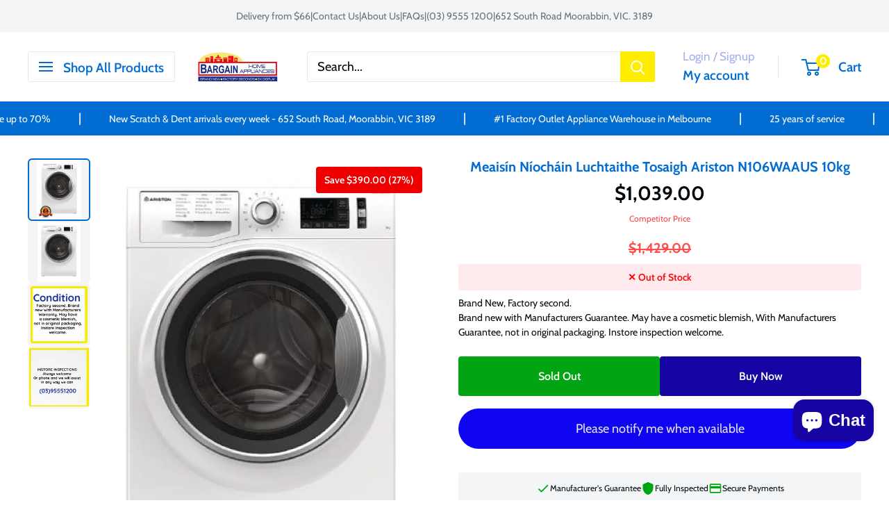

--- FILE ---
content_type: text/html; charset=utf-8
request_url: https://bargainhomeappliances.com.au/ga/products/ariston-n106waau-10kg-front-load-washing-machine
body_size: 36640
content:















<!doctype html>

<html class="no-js" lang="ga">
  <head>
  <!-- Google Tag Manager -->
  <script>(function(w,d,s,l,i){w[l]=w[l]||[];w[l].push({'gtm.start':
  new Date().getTime(),event:'gtm.js'});var f=d.getElementsByTagName(s)[0],
  j=d.createElement(s),dl=l!='dataLayer'?'&l='+l:'';j.async=true;j.src=
  'https://www.googletagmanager.com/gtm.js?id='+i+dl;f.parentNode.insertBefore(j,f);
  })(window,document,'script','dataLayer','GTM-58CDWF7');</script>
  <!-- End Google Tag Manager -->
    <meta charset="utf-8">
    <meta name="viewport" content="width=device-width, initial-scale=1.0, height=device-height, minimum-scale=1.0, maximum-scale=1.0">
    <meta name="theme-color" content="#ff0000">
    <script src="https://ajax.googleapis.com/ajax/libs/jquery/3.6.0/jquery.min.js" defer="defer"
></script>

    <title>Meaisín Níocháin Luchtaithe Tosaigh Ariston N106WAAUS 10kg</title><meta name="description" content="Ariston N106WAAU 10 kg Ualaigh Tosaí Cúram Platanam Woolmark 1600 RPM luas uasta spine Taispeántas digiteach LCDName 15 Cláir Nigh: Measctha, Eco Cadáis 60 ° C / 40 ° C, Cadás, Sintéitic, Delicates, olann, Frith-Allergy, Frith-Stain 40C, Bán, Gaile Athnuachan, Rapid 30 nóiméad, Leaba &amp;amp; Bath, Shirts, Spin &amp;amp; Drai"><link rel="canonical" href="https://bargainhomeappliances.com.au/ga/products/ariston-n106waau-10kg-front-load-washing-machine"><link rel="shortcut icon" href="//bargainhomeappliances.com.au/cdn/shop/files/Bargain_Home_Appliance_ROUND_Logo_96x96.png?v=1700694325" type="image/png"><link rel="preload" as="style" href="//bargainhomeappliances.com.au/cdn/shop/t/63/assets/theme.css?v=148930583548194253721766709032">
    <link rel="preload" as="script" href="//bargainhomeappliances.com.au/cdn/shop/t/63/assets/theme.js?v=73466182931065538681765331143">
    <link rel="preconnect" href="https://cdn.shopify.com">
    <link rel="preconnect" href="https://fonts.shopifycdn.com">
    <link rel="dns-prefetch" href="https://productreviews.shopifycdn.com">
    <link rel="dns-prefetch" href="https://ajax.googleapis.com">
    <link rel="dns-prefetch" href="https://maps.googleapis.com">
    <link rel="dns-prefetch" href="https://maps.gstatic.com">

    <meta property="og:type" content="product">
  <meta property="og:title" content="Meaisín Níocháin Luchtaithe Tosaigh Ariston N106WAAUS 10kg"><meta property="og:image" content="http://bargainhomeappliances.com.au/cdn/shop/files/ariston-n106waaus-10kg-front-load-washing-machine-716.webp?v=1729730447">
    <meta property="og:image:secure_url" content="https://bargainhomeappliances.com.au/cdn/shop/files/ariston-n106waaus-10kg-front-load-washing-machine-716.webp?v=1729730447">
    <meta property="og:image:width" content="747">
    <meta property="og:image:height" content="1000"><meta property="product:price:amount" content="1,039.00">
  <meta property="product:price:currency" content="AUD"><meta property="og:description" content="Ariston N106WAAU 10 kg Ualaigh Tosaí Cúram Platanam Woolmark 1600 RPM luas uasta spine Taispeántas digiteach LCDName 15 Cláir Nigh: Measctha, Eco Cadáis 60 ° C / 40 ° C, Cadás, Sintéitic, Delicates, olann, Frith-Allergy, Frith-Stain 40C, Bán, Gaile Athnuachan, Rapid 30 nóiméad, Leaba &amp;amp; Bath, Shirts, Spin &amp;amp; Drai"><meta property="og:url" content="https://bargainhomeappliances.com.au/ga/products/ariston-n106waau-10kg-front-load-washing-machine">
<meta property="og:site_name" content="Bargain Home Appliances"><meta name="twitter:card" content="summary"><meta name="twitter:title" content="Meaisín Níocháin Luchtaithe Tosaigh Ariston N106WAAUS 10kg">
  <meta name="twitter:description" content="Ariston N106WAAU 10 kg Ualaigh Tosaí Cúram Platanam Woolmark 1600 RPM luas uasta spine Taispeántas digiteach LCDName 15 Cláir Nigh: Measctha, Eco Cadáis 60 &amp;deg; C / 40 &amp;deg; C, Cadás, Sintéitic, Delicates, olann, Frith-Allergy, Frith-Stain 40C, Bán, Gaile Athnuachan, Rapid 30 nóiméad, Leaba &amp;amp; Bath, Shirts, Spin &amp;amp; Drain, Rinse &amp;amp; Spin Glas linbh le haghaidh rialuithe Gascéad Frith-Bacterial Cúram Deiridh: gníomh speisialta tumbling ag deireadh timthriall chun creasing a chosc Druma Tiotáim Táscaire céim nite Doras éasca oscailte Cúram Gníomhach: Stain a bhaint ag ach 20 &amp;deg; C, ag caomhnú dathanna agus fabraicí Mótar Inverter Dinimicic Uathoibríoch Brabhsálaí uathoibríoch nithe am bunaithe ar mheáchan ualach nithe Teicneolaíocht Ghluaiseacht Digiteach Athnuaigh gaim Sláinteachais Gailea (W) x (H) x (D) 595 x 850 x 605 Teicneolaíocht Ghluaiseacht Digiteach Ráthaíonn mótar inverter brushless rialú dinimic druma níos cruinne. Ag teacht suas">
  <meta name="twitter:image" content="https://bargainhomeappliances.com.au/cdn/shop/files/ariston-n106waaus-10kg-front-load-washing-machine-716_600x600_crop_center.webp?v=1729730447">
    <link rel="preload" href="//bargainhomeappliances.com.au/cdn/fonts/sour_gummy/sourgummy_n7.13d60015eb95961c1952d74338d3b491c56475e6.woff2" as="font" type="font/woff2" crossorigin><link rel="preload" href="//bargainhomeappliances.com.au/cdn/fonts/cabin/cabin_n4.cefc6494a78f87584a6f312fea532919154f66fe.woff2" as="font" type="font/woff2" crossorigin><style>
  @font-face {
  font-family: "Sour Gummy";
  font-weight: 700;
  font-style: normal;
  font-display: swap;
  src: url("//bargainhomeappliances.com.au/cdn/fonts/sour_gummy/sourgummy_n7.13d60015eb95961c1952d74338d3b491c56475e6.woff2") format("woff2"),
       url("//bargainhomeappliances.com.au/cdn/fonts/sour_gummy/sourgummy_n7.f3d88919e70db341f390a8dbe37e68a8bc9ae037.woff") format("woff");
}

  @font-face {
  font-family: Cabin;
  font-weight: 400;
  font-style: normal;
  font-display: swap;
  src: url("//bargainhomeappliances.com.au/cdn/fonts/cabin/cabin_n4.cefc6494a78f87584a6f312fea532919154f66fe.woff2") format("woff2"),
       url("//bargainhomeappliances.com.au/cdn/fonts/cabin/cabin_n4.8c16611b00f59d27f4b27ce4328dfe514ce77517.woff") format("woff");
}

@font-face {
  font-family: Cabin;
  font-weight: 600;
  font-style: normal;
  font-display: swap;
  src: url("//bargainhomeappliances.com.au/cdn/fonts/cabin/cabin_n6.c6b1e64927bbec1c65aab7077888fb033480c4f7.woff2") format("woff2"),
       url("//bargainhomeappliances.com.au/cdn/fonts/cabin/cabin_n6.6c2e65d54c893ad9f1390da3b810b8e6cf976a4f.woff") format("woff");
}

@font-face {
  font-family: "Sour Gummy";
  font-weight: 700;
  font-style: italic;
  font-display: swap;
  src: url("//bargainhomeappliances.com.au/cdn/fonts/sour_gummy/sourgummy_i7.53df43c4052c4543f941634bf858ea78c5c52f83.woff2") format("woff2"),
       url("//bargainhomeappliances.com.au/cdn/fonts/sour_gummy/sourgummy_i7.9308f8debf32df9bd1285330bf8767533faa92a1.woff") format("woff");
}


  @font-face {
  font-family: Cabin;
  font-weight: 700;
  font-style: normal;
  font-display: swap;
  src: url("//bargainhomeappliances.com.au/cdn/fonts/cabin/cabin_n7.255204a342bfdbc9ae2017bd4e6a90f8dbb2f561.woff2") format("woff2"),
       url("//bargainhomeappliances.com.au/cdn/fonts/cabin/cabin_n7.e2afa22a0d0f4b64da3569c990897429d40ff5c0.woff") format("woff");
}

  @font-face {
  font-family: Cabin;
  font-weight: 400;
  font-style: italic;
  font-display: swap;
  src: url("//bargainhomeappliances.com.au/cdn/fonts/cabin/cabin_i4.d89c1b32b09ecbc46c12781fcf7b2085f17c0be9.woff2") format("woff2"),
       url("//bargainhomeappliances.com.au/cdn/fonts/cabin/cabin_i4.0a521b11d0b69adfc41e22a263eec7c02aecfe99.woff") format("woff");
}

  @font-face {
  font-family: Cabin;
  font-weight: 700;
  font-style: italic;
  font-display: swap;
  src: url("//bargainhomeappliances.com.au/cdn/fonts/cabin/cabin_i7.ef2404c08a493e7ccbc92d8c39adf683f40e1fb5.woff2") format("woff2"),
       url("//bargainhomeappliances.com.au/cdn/fonts/cabin/cabin_i7.480421791818000fc8a5d4134822321b5d7964f8.woff") format("woff");
}


  :root {
    --default-text-font-size : 15px;
    --base-text-font-size    : 18px;
    --heading-font-family    : "Sour Gummy", sans-serif;
    --heading-font-weight    : 700;
    --heading-font-style     : normal;
    --text-font-family       : Cabin, sans-serif;
    --text-font-weight       : 400;
    --text-font-style        : normal;
    --text-font-bolder-weight: 600;
    --text-link-decoration   : underline;

    --text-color               : #01070b;
    --text-color-rgb           : 1, 7, 11;
    --heading-color            : #016dd2;
    --border-color             : #ffffff;
    --border-color-rgb         : 255, 255, 255;
    --form-border-color        : #f2f2f2;
    --accent-color             : #ff0000;
    --accent-color-rgb         : 255, 0, 0;
    --link-color               : #00badb;
    --link-color-hover         : #00798e;
    --background               : #ffffff;
    --secondary-background     : #ffffff;
    --secondary-background-rgb : 255, 255, 255;
    --accent-background        : rgba(255, 0, 0, 0.08);

    --input-background: #ffffff;

    --error-color       : #ff0000;
    --error-background  : rgba(255, 0, 0, 0.07);
    --success-color     : #00aa00;
    --success-background: rgba(0, 170, 0, 0.11);

    --primary-button-background      : #01a413;
    --primary-button-background-rgb  : 1, 164, 19;
    --primary-button-text-color      : #ffffff;
    --secondary-button-background    : #1705a3;
    --secondary-button-background-rgb: 23, 5, 163;
    --secondary-button-text-color    : #ffffff;

    --header-background      : #ffffff;
    --header-text-color      : #016dd2;
    --header-light-text-color: #a3afef;
    --header-border-color    : rgba(163, 175, 239, 0.3);
    --header-accent-color    : #ffed00;

    --footer-background-color:    #f3f5f6;
    --footer-heading-text-color:  #1705a3;
    --footer-body-text-color:     #677279;
    --footer-body-text-color-rgb: 103, 114, 121;
    --footer-accent-color:        #00badb;
    --footer-accent-color-rgb:    0, 186, 219;
    --footer-border:              none;
    
    --flickity-arrow-color: #cccccc;--product-on-sale-accent           : #ee0000;
    --product-on-sale-accent-rgb       : 238, 0, 0;
    --product-on-sale-color            : #ffffff;
    --product-in-stock-color           : #008a00;
    --product-low-stock-color          : #ee0000;
    --product-sold-out-color           : #ff0000;
    --product-custom-label-1-background: #008a00;
    --product-custom-label-1-color     : #ffffff;
    --product-custom-label-2-background: #00a500;
    --product-custom-label-2-color     : #ffffff;
    --product-review-star-color        : #ffbd00;

    --mobile-container-gutter : 20px;
    --desktop-container-gutter: 40px;

    /* Shopify related variables */
    --payment-terms-background-color: #ffffff;
  }
</style>

<script>
  // IE11 does not have support for CSS variables, so we have to polyfill them
  if (!(((window || {}).CSS || {}).supports && window.CSS.supports('(--a: 0)'))) {
    const script = document.createElement('script');
    script.type = 'text/javascript';
    script.src = 'https://cdn.jsdelivr.net/npm/css-vars-ponyfill@2';
    script.onload = function() {
      cssVars({});
    };

    document.getElementsByTagName('head')[0].appendChild(script);
  }
</script>


    <!-- OutlinkStickyBtn CODE Start --><!-- OutlinkStickyBtn END --> 
  <script>window.performance && window.performance.mark && window.performance.mark('shopify.content_for_header.start');</script><meta id="shopify-digital-wallet" name="shopify-digital-wallet" content="/26728270/digital_wallets/dialog">
<meta name="shopify-checkout-api-token" content="1eddeba5fc3f4de9016736015232f36a">
<meta id="in-context-paypal-metadata" data-shop-id="26728270" data-venmo-supported="false" data-environment="production" data-locale="en_US" data-paypal-v4="true" data-currency="AUD">
<link rel="alternate" hreflang="x-default" href="https://bargainhomeappliances.com.au/products/ariston-n106waau-10kg-front-load-washing-machine">
<link rel="alternate" hreflang="en" href="https://bargainhomeappliances.com.au/products/ariston-n106waau-10kg-front-load-washing-machine">
<link rel="alternate" hreflang="zh-Hans" href="https://bargainhomeappliances.com.au/zh/products/ariston-n106waau-10kg-front-load-washing-machine">
<link rel="alternate" hreflang="el" href="https://bargainhomeappliances.com.au/el/products/ariston-n106waau-10kg-front-load-washing-machine">
<link rel="alternate" hreflang="de" href="https://bargainhomeappliances.com.au/de/products/ariston-n106waau-10kg-front-load-washing-machine">
<link rel="alternate" hreflang="vi" href="https://bargainhomeappliances.com.au/vi/products/ariston-n106waau-10kg-front-load-washing-machine">
<link rel="alternate" hreflang="id" href="https://bargainhomeappliances.com.au/id/products/ariston-n106waau-10kg-front-load-washing-machine">
<link rel="alternate" hreflang="hi" href="https://bargainhomeappliances.com.au/hi/products/ariston-n106waau-10kg-front-load-washing-machine">
<link rel="alternate" hreflang="ne" href="https://bargainhomeappliances.com.au/ne/products/ariston-n106waau-10kg-front-load-washing-machine">
<link rel="alternate" hreflang="pl" href="https://bargainhomeappliances.com.au/pl/products/ariston-n106waau-10kg-front-load-washing-machine">
<link rel="alternate" hreflang="it" href="https://bargainhomeappliances.com.au/it/products/ariston-n106waau-10kg-front-load-washing-machine">
<link rel="alternate" hreflang="hr" href="https://bargainhomeappliances.com.au/hr/products/ariston-n106waau-10kg-front-load-washing-machine">
<link rel="alternate" hreflang="cs" href="https://bargainhomeappliances.com.au/cs/products/ariston-n106waau-10kg-front-load-washing-machine">
<link rel="alternate" hreflang="da" href="https://bargainhomeappliances.com.au/da/products/ariston-n106waau-10kg-front-load-washing-machine">
<link rel="alternate" hreflang="nl" href="https://bargainhomeappliances.com.au/nl/products/ariston-n106waau-10kg-front-load-washing-machine">
<link rel="alternate" hreflang="fr" href="https://bargainhomeappliances.com.au/fr/products/ariston-n106waau-10kg-front-load-washing-machine">
<link rel="alternate" hreflang="he" href="https://bargainhomeappliances.com.au/he/products/ariston-n106waau-10kg-front-load-washing-machine">
<link rel="alternate" hreflang="hu" href="https://bargainhomeappliances.com.au/hu/products/ariston-n106waau-10kg-front-load-washing-machine">
<link rel="alternate" hreflang="ga" href="https://bargainhomeappliances.com.au/ga/products/ariston-n106waau-10kg-front-load-washing-machine">
<link rel="alternate" hreflang="ja" href="https://bargainhomeappliances.com.au/ja/products/ariston-n106waau-10kg-front-load-washing-machine">
<link rel="alternate" hreflang="ru" href="https://bargainhomeappliances.com.au/ru/products/ariston-n106waau-10kg-front-load-washing-machine">
<link rel="alternate" hreflang="tr" href="https://bargainhomeappliances.com.au/tr/products/ariston-n106waau-10kg-front-load-washing-machine">
<link rel="alternate" hreflang="zh-Hans-AU" href="https://bargainhomeappliances.com.au/zh/products/ariston-n106waau-10kg-front-load-washing-machine">
<link rel="alternate" type="application/json+oembed" href="https://bargainhomeappliances.com.au/ga/products/ariston-n106waau-10kg-front-load-washing-machine.oembed">
<script async="async" src="/checkouts/internal/preloads.js?locale=ga-AU"></script>
<link rel="preconnect" href="https://shop.app" crossorigin="anonymous">
<script async="async" src="https://shop.app/checkouts/internal/preloads.js?locale=ga-AU&shop_id=26728270" crossorigin="anonymous"></script>
<script id="apple-pay-shop-capabilities" type="application/json">{"shopId":26728270,"countryCode":"AU","currencyCode":"AUD","merchantCapabilities":["supports3DS"],"merchantId":"gid:\/\/shopify\/Shop\/26728270","merchantName":"Bargain Home Appliances","requiredBillingContactFields":["postalAddress","email","phone"],"requiredShippingContactFields":["postalAddress","email","phone"],"shippingType":"shipping","supportedNetworks":["visa","masterCard","amex","jcb"],"total":{"type":"pending","label":"Bargain Home Appliances","amount":"1.00"},"shopifyPaymentsEnabled":true,"supportsSubscriptions":true}</script>
<script id="shopify-features" type="application/json">{"accessToken":"1eddeba5fc3f4de9016736015232f36a","betas":["rich-media-storefront-analytics"],"domain":"bargainhomeappliances.com.au","predictiveSearch":true,"shopId":26728270,"locale":"en"}</script>
<script>var Shopify = Shopify || {};
Shopify.shop = "bham-melbourne-2.myshopify.com";
Shopify.locale = "ga";
Shopify.currency = {"active":"AUD","rate":"1.0"};
Shopify.country = "AU";
Shopify.theme = {"name":"NEW SITE","id":154827915494,"schema_name":"Warehouse","schema_version":"4.4.0","theme_store_id":871,"role":"main"};
Shopify.theme.handle = "null";
Shopify.theme.style = {"id":null,"handle":null};
Shopify.cdnHost = "bargainhomeappliances.com.au/cdn";
Shopify.routes = Shopify.routes || {};
Shopify.routes.root = "/ga/";</script>
<script type="module">!function(o){(o.Shopify=o.Shopify||{}).modules=!0}(window);</script>
<script>!function(o){function n(){var o=[];function n(){o.push(Array.prototype.slice.apply(arguments))}return n.q=o,n}var t=o.Shopify=o.Shopify||{};t.loadFeatures=n(),t.autoloadFeatures=n()}(window);</script>
<script>
  window.ShopifyPay = window.ShopifyPay || {};
  window.ShopifyPay.apiHost = "shop.app\/pay";
  window.ShopifyPay.redirectState = null;
</script>
<script id="shop-js-analytics" type="application/json">{"pageType":"product"}</script>
<script defer="defer" async type="module" src="//bargainhomeappliances.com.au/cdn/shopifycloud/shop-js/modules/v2/client.init-shop-cart-sync_BApSsMSl.en.esm.js"></script>
<script defer="defer" async type="module" src="//bargainhomeappliances.com.au/cdn/shopifycloud/shop-js/modules/v2/chunk.common_CBoos6YZ.esm.js"></script>
<script type="module">
  await import("//bargainhomeappliances.com.au/cdn/shopifycloud/shop-js/modules/v2/client.init-shop-cart-sync_BApSsMSl.en.esm.js");
await import("//bargainhomeappliances.com.au/cdn/shopifycloud/shop-js/modules/v2/chunk.common_CBoos6YZ.esm.js");

  window.Shopify.SignInWithShop?.initShopCartSync?.({"fedCMEnabled":true,"windoidEnabled":true});

</script>
<script>
  window.Shopify = window.Shopify || {};
  if (!window.Shopify.featureAssets) window.Shopify.featureAssets = {};
  window.Shopify.featureAssets['shop-js'] = {"shop-cart-sync":["modules/v2/client.shop-cart-sync_DJczDl9f.en.esm.js","modules/v2/chunk.common_CBoos6YZ.esm.js"],"init-fed-cm":["modules/v2/client.init-fed-cm_BzwGC0Wi.en.esm.js","modules/v2/chunk.common_CBoos6YZ.esm.js"],"init-windoid":["modules/v2/client.init-windoid_BS26ThXS.en.esm.js","modules/v2/chunk.common_CBoos6YZ.esm.js"],"shop-cash-offers":["modules/v2/client.shop-cash-offers_DthCPNIO.en.esm.js","modules/v2/chunk.common_CBoos6YZ.esm.js","modules/v2/chunk.modal_Bu1hFZFC.esm.js"],"shop-button":["modules/v2/client.shop-button_D_JX508o.en.esm.js","modules/v2/chunk.common_CBoos6YZ.esm.js"],"init-shop-email-lookup-coordinator":["modules/v2/client.init-shop-email-lookup-coordinator_DFwWcvrS.en.esm.js","modules/v2/chunk.common_CBoos6YZ.esm.js"],"shop-toast-manager":["modules/v2/client.shop-toast-manager_tEhgP2F9.en.esm.js","modules/v2/chunk.common_CBoos6YZ.esm.js"],"shop-login-button":["modules/v2/client.shop-login-button_DwLgFT0K.en.esm.js","modules/v2/chunk.common_CBoos6YZ.esm.js","modules/v2/chunk.modal_Bu1hFZFC.esm.js"],"avatar":["modules/v2/client.avatar_BTnouDA3.en.esm.js"],"init-shop-cart-sync":["modules/v2/client.init-shop-cart-sync_BApSsMSl.en.esm.js","modules/v2/chunk.common_CBoos6YZ.esm.js"],"pay-button":["modules/v2/client.pay-button_BuNmcIr_.en.esm.js","modules/v2/chunk.common_CBoos6YZ.esm.js"],"init-shop-for-new-customer-accounts":["modules/v2/client.init-shop-for-new-customer-accounts_DrjXSI53.en.esm.js","modules/v2/client.shop-login-button_DwLgFT0K.en.esm.js","modules/v2/chunk.common_CBoos6YZ.esm.js","modules/v2/chunk.modal_Bu1hFZFC.esm.js"],"init-customer-accounts-sign-up":["modules/v2/client.init-customer-accounts-sign-up_TlVCiykN.en.esm.js","modules/v2/client.shop-login-button_DwLgFT0K.en.esm.js","modules/v2/chunk.common_CBoos6YZ.esm.js","modules/v2/chunk.modal_Bu1hFZFC.esm.js"],"shop-follow-button":["modules/v2/client.shop-follow-button_C5D3XtBb.en.esm.js","modules/v2/chunk.common_CBoos6YZ.esm.js","modules/v2/chunk.modal_Bu1hFZFC.esm.js"],"checkout-modal":["modules/v2/client.checkout-modal_8TC_1FUY.en.esm.js","modules/v2/chunk.common_CBoos6YZ.esm.js","modules/v2/chunk.modal_Bu1hFZFC.esm.js"],"init-customer-accounts":["modules/v2/client.init-customer-accounts_C0Oh2ljF.en.esm.js","modules/v2/client.shop-login-button_DwLgFT0K.en.esm.js","modules/v2/chunk.common_CBoos6YZ.esm.js","modules/v2/chunk.modal_Bu1hFZFC.esm.js"],"lead-capture":["modules/v2/client.lead-capture_Cq0gfm7I.en.esm.js","modules/v2/chunk.common_CBoos6YZ.esm.js","modules/v2/chunk.modal_Bu1hFZFC.esm.js"],"shop-login":["modules/v2/client.shop-login_BmtnoEUo.en.esm.js","modules/v2/chunk.common_CBoos6YZ.esm.js","modules/v2/chunk.modal_Bu1hFZFC.esm.js"],"payment-terms":["modules/v2/client.payment-terms_BHOWV7U_.en.esm.js","modules/v2/chunk.common_CBoos6YZ.esm.js","modules/v2/chunk.modal_Bu1hFZFC.esm.js"]};
</script>
<script>(function() {
  var isLoaded = false;
  function asyncLoad() {
    if (isLoaded) return;
    isLoaded = true;
    var urls = ["https:\/\/cdn.recovermycart.com\/scripts\/keepcart\/CartJS.min.js?shop=bham-melbourne-2.myshopify.com\u0026shop=bham-melbourne-2.myshopify.com"];
    for (var i = 0; i < urls.length; i++) {
      var s = document.createElement('script');
      s.type = 'text/javascript';
      s.async = true;
      s.src = urls[i];
      var x = document.getElementsByTagName('script')[0];
      x.parentNode.insertBefore(s, x);
    }
  };
  if(window.attachEvent) {
    window.attachEvent('onload', asyncLoad);
  } else {
    window.addEventListener('load', asyncLoad, false);
  }
})();</script>
<script id="__st">var __st={"a":26728270,"offset":39600,"reqid":"15a24b8d-25b3-4e24-ae2b-aa4ce5a52ceb-1768908870","pageurl":"bargainhomeappliances.com.au\/ga\/products\/ariston-n106waau-10kg-front-load-washing-machine","u":"5b37cdcfa573","p":"product","rtyp":"product","rid":8188895658214};</script>
<script>window.ShopifyPaypalV4VisibilityTracking = true;</script>
<script id="captcha-bootstrap">!function(){'use strict';const t='contact',e='account',n='new_comment',o=[[t,t],['blogs',n],['comments',n],[t,'customer']],c=[[e,'customer_login'],[e,'guest_login'],[e,'recover_customer_password'],[e,'create_customer']],r=t=>t.map((([t,e])=>`form[action*='/${t}']:not([data-nocaptcha='true']) input[name='form_type'][value='${e}']`)).join(','),a=t=>()=>t?[...document.querySelectorAll(t)].map((t=>t.form)):[];function s(){const t=[...o],e=r(t);return a(e)}const i='password',u='form_key',d=['recaptcha-v3-token','g-recaptcha-response','h-captcha-response',i],f=()=>{try{return window.sessionStorage}catch{return}},m='__shopify_v',_=t=>t.elements[u];function p(t,e,n=!1){try{const o=window.sessionStorage,c=JSON.parse(o.getItem(e)),{data:r}=function(t){const{data:e,action:n}=t;return t[m]||n?{data:e,action:n}:{data:t,action:n}}(c);for(const[e,n]of Object.entries(r))t.elements[e]&&(t.elements[e].value=n);n&&o.removeItem(e)}catch(o){console.error('form repopulation failed',{error:o})}}const l='form_type',E='cptcha';function T(t){t.dataset[E]=!0}const w=window,h=w.document,L='Shopify',v='ce_forms',y='captcha';let A=!1;((t,e)=>{const n=(g='f06e6c50-85a8-45c8-87d0-21a2b65856fe',I='https://cdn.shopify.com/shopifycloud/storefront-forms-hcaptcha/ce_storefront_forms_captcha_hcaptcha.v1.5.2.iife.js',D={infoText:'Protected by hCaptcha',privacyText:'Privacy',termsText:'Terms'},(t,e,n)=>{const o=w[L][v],c=o.bindForm;if(c)return c(t,g,e,D).then(n);var r;o.q.push([[t,g,e,D],n]),r=I,A||(h.body.append(Object.assign(h.createElement('script'),{id:'captcha-provider',async:!0,src:r})),A=!0)});var g,I,D;w[L]=w[L]||{},w[L][v]=w[L][v]||{},w[L][v].q=[],w[L][y]=w[L][y]||{},w[L][y].protect=function(t,e){n(t,void 0,e),T(t)},Object.freeze(w[L][y]),function(t,e,n,w,h,L){const[v,y,A,g]=function(t,e,n){const i=e?o:[],u=t?c:[],d=[...i,...u],f=r(d),m=r(i),_=r(d.filter((([t,e])=>n.includes(e))));return[a(f),a(m),a(_),s()]}(w,h,L),I=t=>{const e=t.target;return e instanceof HTMLFormElement?e:e&&e.form},D=t=>v().includes(t);t.addEventListener('submit',(t=>{const e=I(t);if(!e)return;const n=D(e)&&!e.dataset.hcaptchaBound&&!e.dataset.recaptchaBound,o=_(e),c=g().includes(e)&&(!o||!o.value);(n||c)&&t.preventDefault(),c&&!n&&(function(t){try{if(!f())return;!function(t){const e=f();if(!e)return;const n=_(t);if(!n)return;const o=n.value;o&&e.removeItem(o)}(t);const e=Array.from(Array(32),(()=>Math.random().toString(36)[2])).join('');!function(t,e){_(t)||t.append(Object.assign(document.createElement('input'),{type:'hidden',name:u})),t.elements[u].value=e}(t,e),function(t,e){const n=f();if(!n)return;const o=[...t.querySelectorAll(`input[type='${i}']`)].map((({name:t})=>t)),c=[...d,...o],r={};for(const[a,s]of new FormData(t).entries())c.includes(a)||(r[a]=s);n.setItem(e,JSON.stringify({[m]:1,action:t.action,data:r}))}(t,e)}catch(e){console.error('failed to persist form',e)}}(e),e.submit())}));const S=(t,e)=>{t&&!t.dataset[E]&&(n(t,e.some((e=>e===t))),T(t))};for(const o of['focusin','change'])t.addEventListener(o,(t=>{const e=I(t);D(e)&&S(e,y())}));const B=e.get('form_key'),M=e.get(l),P=B&&M;t.addEventListener('DOMContentLoaded',(()=>{const t=y();if(P)for(const e of t)e.elements[l].value===M&&p(e,B);[...new Set([...A(),...v().filter((t=>'true'===t.dataset.shopifyCaptcha))])].forEach((e=>S(e,t)))}))}(h,new URLSearchParams(w.location.search),n,t,e,['guest_login'])})(!0,!0)}();</script>
<script integrity="sha256-4kQ18oKyAcykRKYeNunJcIwy7WH5gtpwJnB7kiuLZ1E=" data-source-attribution="shopify.loadfeatures" defer="defer" src="//bargainhomeappliances.com.au/cdn/shopifycloud/storefront/assets/storefront/load_feature-a0a9edcb.js" crossorigin="anonymous"></script>
<script crossorigin="anonymous" defer="defer" src="//bargainhomeappliances.com.au/cdn/shopifycloud/storefront/assets/shopify_pay/storefront-65b4c6d7.js?v=20250812"></script>
<script data-source-attribution="shopify.dynamic_checkout.dynamic.init">var Shopify=Shopify||{};Shopify.PaymentButton=Shopify.PaymentButton||{isStorefrontPortableWallets:!0,init:function(){window.Shopify.PaymentButton.init=function(){};var t=document.createElement("script");t.src="https://bargainhomeappliances.com.au/cdn/shopifycloud/portable-wallets/latest/portable-wallets.en.js",t.type="module",document.head.appendChild(t)}};
</script>
<script data-source-attribution="shopify.dynamic_checkout.buyer_consent">
  function portableWalletsHideBuyerConsent(e){var t=document.getElementById("shopify-buyer-consent"),n=document.getElementById("shopify-subscription-policy-button");t&&n&&(t.classList.add("hidden"),t.setAttribute("aria-hidden","true"),n.removeEventListener("click",e))}function portableWalletsShowBuyerConsent(e){var t=document.getElementById("shopify-buyer-consent"),n=document.getElementById("shopify-subscription-policy-button");t&&n&&(t.classList.remove("hidden"),t.removeAttribute("aria-hidden"),n.addEventListener("click",e))}window.Shopify?.PaymentButton&&(window.Shopify.PaymentButton.hideBuyerConsent=portableWalletsHideBuyerConsent,window.Shopify.PaymentButton.showBuyerConsent=portableWalletsShowBuyerConsent);
</script>
<script data-source-attribution="shopify.dynamic_checkout.cart.bootstrap">document.addEventListener("DOMContentLoaded",(function(){function t(){return document.querySelector("shopify-accelerated-checkout-cart, shopify-accelerated-checkout")}if(t())Shopify.PaymentButton.init();else{new MutationObserver((function(e,n){t()&&(Shopify.PaymentButton.init(),n.disconnect())})).observe(document.body,{childList:!0,subtree:!0})}}));
</script>
<link id="shopify-accelerated-checkout-styles" rel="stylesheet" media="screen" href="https://bargainhomeappliances.com.au/cdn/shopifycloud/portable-wallets/latest/accelerated-checkout-backwards-compat.css" crossorigin="anonymous">
<style id="shopify-accelerated-checkout-cart">
        #shopify-buyer-consent {
  margin-top: 1em;
  display: inline-block;
  width: 100%;
}

#shopify-buyer-consent.hidden {
  display: none;
}

#shopify-subscription-policy-button {
  background: none;
  border: none;
  padding: 0;
  text-decoration: underline;
  font-size: inherit;
  cursor: pointer;
}

#shopify-subscription-policy-button::before {
  box-shadow: none;
}

      </style>

<script>window.performance && window.performance.mark && window.performance.mark('shopify.content_for_header.end');</script>
  <!-- "snippets/shogun-products.liquid" was not rendered, the associated app was uninstalled -->


    <link rel="stylesheet" href="//bargainhomeappliances.com.au/cdn/shop/t/63/assets/theme.css?v=148930583548194253721766709032">

    
  <script type="application/ld+json">
  {
    "@context": "https://schema.org",
    "@type": "Product",
    "productID": 8188895658214,
    "offers": [{
          "@type": "Offer",
          "name": "Default Title",
          "availability":"https://schema.org/OutOfStock",
          "price": 1039.0,
          "priceCurrency": "AUD",
          "priceValidUntil": "2026-01-30","sku": "N106WAAUS",
            "gtin13": "8050147571538",
          "url": "/ga/products/ariston-n106waau-10kg-front-load-washing-machine?variant=43739181252838"
        }
],"brand": {
      "@type": "Brand",
      "name": "Arisit"
    },
    "name": "Meaisín Níocháin Luchtaithe Tosaigh Ariston N106WAAUS 10kg",
    "description": "Ariston N106WAAU 10 kg Ualaigh Tosaí\n \n\nCúram Platanam Woolmark\n1600 RPM luas uasta spine\nTaispeántas digiteach LCDName\n15 Cláir Nigh: Measctha, Eco Cadáis 60 \u0026deg; C \/ 40 \u0026deg; C, Cadás, Sintéitic, Delicates, olann, Frith-Allergy, Frith-Stain 40C, Bán, Gaile Athnuachan, Rapid 30 nóiméad, Leaba \u0026amp; Bath, Shirts, Spin \u0026amp; Drain, Rinse \u0026amp; Spin\nGlas linbh le haghaidh rialuithe\nGascéad Frith-Bacterial\nCúram Deiridh: gníomh speisialta tumbling ag deireadh timthriall chun creasing a chosc\nDruma Tiotáim\nTáscaire céim nite\nDoras éasca oscailte\nCúram Gníomhach: Stain a bhaint ag ach 20 \u0026deg; C, ag caomhnú dathanna agus fabraicí\nMótar Inverter Dinimicic\nUathoibríoch Brabhsálaí uathoibríoch nithe am bunaithe ar mheáchan ualach nithe\nTeicneolaíocht Ghluaiseacht Digiteach\nAthnuaigh gaim\nSláinteachais Gailea\n\n \n(W) x (H) x (D) 595 x 850 x 605\n \n \nTeicneolaíocht Ghluaiseacht Digiteach\nRáthaíonn mótar inverter brushless rialú dinimic druma níos cruinne. Ag teacht suas le 10 gluaiseacht éagsúla staidéar chun aon chineál stains a chóireáil agus a bhaint.\n \nCúram Woolmar\nIs é Woolmark Care an deimhniú is fearr a eisíonn The Woolmark Company don bhranda a bhaint amach triomaíocht íogair go meas an bea áilleacht na geansaithe olann is fearr lipéadaithe 'Hand Wash' a choinneáil iad bog agus réidh.\n \nCúram Gníomhach\nLaghdaíonn an teicneolaíocht nuálach ActiveCare fabraic chaitheamh amach suas le 40%, ag íoslaghdú an strus ar do éadaigh, ionas gur féidir leat taitneamh a bhaint as iad ar feadh níos faide. *Up go 40% bunaithe ar an gclár Jeans gan ActiveCare *",
    "category": "Washing Machine",
    "url": "/ga/products/ariston-n106waau-10kg-front-load-washing-machine",
    "sku": "N106WAAUS",
    "image": {
      "@type": "ImageObject",
      "url": "https://bargainhomeappliances.com.au/cdn/shop/files/ariston-n106waaus-10kg-front-load-washing-machine-716.webp?v=1729730447&width=1024",
      "image": "https://bargainhomeappliances.com.au/cdn/shop/files/ariston-n106waaus-10kg-front-load-washing-machine-716.webp?v=1729730447&width=1024",
      "name": "Ariston N106Waaus 10Kg Front Load Washing Machine",
      "width": "1024",
      "height": "1024"
    }
  }
  </script>



  <script type="application/ld+json">
  {
    "@context": "https://schema.org",
    "@type": "BreadcrumbList",
  "itemListElement": [{
      "@type": "ListItem",
      "position": 1,
      "name": "Home",
      "item": "https://bargainhomeappliances.com.au"
    },{
          "@type": "ListItem",
          "position": 2,
          "name": "Meaisín Níocháin Luchtaithe Tosaigh Ariston N106WAAUS 10kg",
          "item": "https://bargainhomeappliances.com.au/ga/products/ariston-n106waau-10kg-front-load-washing-machine"
        }]
  }
  </script>



    <script>
      // This allows to expose several variables to the global scope, to be used in scripts
      window.theme = {
        pageType: "product",
        cartCount: 0,
        moneyFormat: "\u003cspan class=\"etrans-money\"\u003e${{amount}}",
        moneyWithCurrencyFormat: "\u003cspan class=\"etrans-money\"\u003e${{amount}}",
        currencyCodeEnabled: false,
        showDiscount: true,
        discountMode: "saving",
        cartType: "page"
      };

      window.routes = {
        rootUrl: "\/ga",
        rootUrlWithoutSlash: "\/ga",
        cartUrl: "\/ga\/cart",
        cartAddUrl: "\/ga\/cart\/add",
        cartChangeUrl: "\/ga\/cart\/change",
        searchUrl: "\/ga\/search",
        productRecommendationsUrl: "\/ga\/recommendations\/products"
      };

      window.languages = {
        productRegularPrice: "Regular price",
        productSalePrice: "Sale price",
        collectionOnSaleLabel: "Save {{savings}}",
        productFormUnavailable: "Unavailable",
        productFormAddToCart: "Add to cart",
        productFormPreOrder: "Pre-order",
        productFormSoldOut: "Sold out",
        productAdded: "Product has been added to your cart",
        productAddedShort: "Added!",
        shippingEstimatorNoResults: "No shipping could be found for your address.",
        shippingEstimatorOneResult: "There is one shipping rate for your address:",
        shippingEstimatorMultipleResults: "There are {{count}} shipping rates for your address:",
        shippingEstimatorErrors: "There are some errors:"
      };

      document.documentElement.className = document.documentElement.className.replace('no-js', 'js');
    </script><script src="//bargainhomeappliances.com.au/cdn/shop/t/63/assets/theme.js?v=73466182931065538681765331143" defer></script>
    <script src="//bargainhomeappliances.com.au/cdn/shop/t/63/assets/custom.js?v=157881157294869658221765331086" defer></script><script>
        (function () {
          window.onpageshow = function() {
            // We force re-freshing the cart content onpageshow, as most browsers will serve a cache copy when hitting the
            // back button, which cause staled data
            document.documentElement.dispatchEvent(new CustomEvent('cart:refresh', {
              bubbles: true,
              detail: {scrollToTop: false}
            }));
          };
        })();
      </script><link href="//bargainhomeappliances.com.au/cdn/shop/t/63/assets/paymentfont.scss.css?v=170983394403125190991766709033" rel="stylesheet" type="text/css" media="all" />
    <style>
      .appjetty-ddm-cart-box{
        padding: 0px 25px;
      }
    </style>
      
<!--Gem_Page_Header_Script-->
<!-- "snippets/gem-app-header-scripts.liquid" was not rendered, the associated app was uninstalled -->
<!--End_Gem_Page_Header_Script-->

<script>
    
    
    
    
    var gsf_conversion_data = {page_type : 'product', event : 'view_item', data : {product_data : [{variant_id : 43739181252838, product_id : 8188895658214, name : "Meaisín Níocháin Luchtaithe Tosaigh Ariston N106WAAUS 10kg", price : "1039.00", currency : "AUD", sku : "N106WAAUS", brand : "Arisit", variant : "Default Title", category : "Washing Machine", quantity : "0" }], total_price : "1039.00", shop_currency : "AUD"}};
    
</script>

  <!-- "snippets/shogun-head.liquid" was not rendered, the associated app was uninstalled -->

    
   



<!-- BEGIN app block: shopify://apps/simprosys-google-shopping-feed/blocks/core_settings_block/1f0b859e-9fa6-4007-97e8-4513aff5ff3b --><!-- BEGIN: GSF App Core Tags & Scripts by Simprosys Google Shopping Feed -->



    <!-- BEGIN app snippet: gsf_tracking_data -->
    
    <script>
        
        
        
        
        var gsf_conversion_data = {page_type : 'product', event : 'view_item', data : {product_data : [{variant_id : 43739181252838, product_id : 8188895658214, name : "Meaisín Níocháin Luchtaithe Tosaigh Ariston N106WAAUS 10kg", price : "1039.00", currency : "AUD", sku : "N106WAAUS", brand : "Arisit", variant : "Default Title", category : "Washing Machine", quantity : "0" }], total_price : "1039.00", shop_currency : "AUD"}};
        
    </script>
    

    

    



<!-- END app snippet -->







<!-- END: GSF App Core Tags & Scripts by Simprosys Google Shopping Feed -->
<!-- END app block --><!-- BEGIN app block: shopify://apps/restock-rooster/blocks/restock-rooster-button/2f682ae2-c8b5-4598-a3ae-4cf8e3ce00af --><script>
  (function () {
    window.backInStock = {};
    window.backInStock.shop = "bham-melbourne-2.myshopify.com";

    
      window.backInStock.productLiquidObject = {"id":8188895658214,"title":"Meaisín Níocháin Luchtaithe Tosaigh Ariston N106WAAUS 10kg","handle":"ariston-n106waau-10kg-front-load-washing-machine","description":"\u003cp\u003eAriston N106WAAU 10 kg Ualaigh Tosaí\u003c\/p\u003e\n\u003cp\u003e \u003c\/p\u003e\n\u003cul\u003e\n\u003cli\u003e\u003cstrong\u003eCúram Platanam Woolmark\u003c\/strong\u003e\u003c\/li\u003e\n\u003cli\u003e1600 RPM luas uasta spine\u003c\/li\u003e\n\u003cli\u003eTaispeántas digiteach LCDName\u003c\/li\u003e\n\u003cli\u003e15 Cláir Nigh: Measctha, Eco Cadáis 60 \u0026deg; C \/ 40 \u0026deg; C, Cadás, Sintéitic, Delicates, olann, Frith-Allergy, Frith-Stain 40C, Bán, Gaile Athnuachan, Rapid 30 nóiméad, Leaba \u0026amp; Bath, Shirts, Spin \u0026amp; Drain, Rinse \u0026amp; Spin\u003c\/li\u003e\n\u003cli\u003eGlas linbh le haghaidh rialuithe\u003c\/li\u003e\n\u003cli\u003eGascéad Frith-Bacterial\u003c\/li\u003e\n\u003cli\u003eCúram Deiridh: gníomh speisialta tumbling ag deireadh timthriall chun creasing a chosc\u003c\/li\u003e\n\u003cli\u003eDruma Tiotáim\u003c\/li\u003e\n\u003cli\u003eTáscaire céim nite\u003c\/li\u003e\n\u003cli\u003eDoras éasca oscailte\u003c\/li\u003e\n\u003cli\u003eCúram Gníomhach: Stain a bhaint ag ach 20 \u0026deg; C, ag caomhnú dathanna agus fabraicí\u003c\/li\u003e\n\u003cli\u003eMótar Inverter Dinimicic\u003c\/li\u003e\n\u003cli\u003eUathoibríoch Brabhsálaí uathoibríoch nithe am bunaithe ar mheáchan ualach nithe\u003c\/li\u003e\n\u003cli\u003eTeicneolaíocht Ghluaiseacht Digiteach\u003c\/li\u003e\n\u003cli\u003eAthnuaigh gaim\u003c\/li\u003e\n\u003cli\u003eSláinteachais Gailea\u003c\/li\u003e\n\u003c\/ul\u003e\n\u003cp\u003e \u003c\/p\u003e\n\u003cp\u003e\u003cstrong\u003e(W) x (H) x (D) 595 x 850 x 605\u003c\/strong\u003e\u003c\/p\u003e\n\u003cp\u003e \u003c\/p\u003e\n\u003cp\u003e \u003c\/p\u003e\n\u003cp\u003e\u003cstrong\u003eTeicneolaíocht Ghluaiseacht Digiteach\u003c\/strong\u003e\u003c\/p\u003e\n\u003cp\u003eRáthaíonn mótar inverter brushless rialú dinimic druma níos cruinne. Ag teacht suas le 10 gluaiseacht éagsúla staidéar chun aon chineál stains a chóireáil agus a bhaint.\u003c\/p\u003e\n\u003cp\u003e \u003c\/p\u003e\n\u003cp\u003e\u003cstrong\u003eCúram Woolmar\u003c\/strong\u003e\u003c\/p\u003e\n\u003cp\u003eIs é Woolmark Care an deimhniú is fearr a eisíonn The Woolmark Company don bhranda a bhaint amach triomaíocht íogair go meas an bea áilleacht na geansaithe olann is fearr lipéadaithe 'Hand Wash' a choinneáil iad bog agus réidh.\u003c\/p\u003e\n\u003cp\u003e \u003c\/p\u003e\n\u003cp\u003e\u003cstrong\u003eCúram Gníomhach\u003c\/strong\u003e\u003c\/p\u003e\n\u003cp\u003eLaghdaíonn an teicneolaíocht nuálach ActiveCare fabraic chaitheamh amach suas le 40%, ag íoslaghdú an strus ar do éadaigh, ionas gur féidir leat taitneamh a bhaint as iad ar feadh níos faide. *Up go 40% bunaithe ar an gclár Jeans gan ActiveCare *\u003c\/p\u003e","published_at":"2023-04-11T09:31:26+10:00","created_at":"2023-04-11T09:31:27+10:00","vendor":"Arisit","type":"Washing Machine","tags":["Ariston","Factory Second","Front Load"],"price":103900,"price_min":103900,"price_max":103900,"available":false,"price_varies":false,"compare_at_price":142900,"compare_at_price_min":142900,"compare_at_price_max":142900,"compare_at_price_varies":false,"variants":[{"id":43739181252838,"title":"Default Title","option1":"Default Title","option2":null,"option3":null,"sku":"N106WAAUS","requires_shipping":true,"taxable":true,"featured_image":null,"available":false,"name":"Meaisín Níocháin Luchtaithe Tosaigh Ariston N106WAAUS 10kg","public_title":null,"options":["Default Title"],"price":103900,"weight":0,"compare_at_price":142900,"inventory_management":"shopify","barcode":"8050147571538","requires_selling_plan":false,"selling_plan_allocations":[]}],"images":["\/\/bargainhomeappliances.com.au\/cdn\/shop\/files\/ariston-n106waaus-10kg-front-load-washing-machine-716.webp?v=1729730447","\/\/bargainhomeappliances.com.au\/cdn\/shop\/files\/ariston-n106waaus-10kg-front-load-washing-machine-655.webp?v=1724982501","\/\/bargainhomeappliances.com.au\/cdn\/shop\/files\/ariston-n106waaus-10kg-front-load-washing-machine-992.webp?v=1724982505","\/\/bargainhomeappliances.com.au\/cdn\/shop\/files\/ariston-n106waaus-10kg-front-load-washing-machine-671.webp?v=1724982509"],"featured_image":"\/\/bargainhomeappliances.com.au\/cdn\/shop\/files\/ariston-n106waaus-10kg-front-load-washing-machine-716.webp?v=1729730447","options":["Title"],"media":[{"alt":"Ariston N106Waaus 10Kg Front Load Washing Machine","id":34945431273702,"position":1,"preview_image":{"aspect_ratio":0.747,"height":1000,"width":747,"src":"\/\/bargainhomeappliances.com.au\/cdn\/shop\/files\/ariston-n106waaus-10kg-front-load-washing-machine-716.webp?v=1729730447"},"aspect_ratio":0.747,"height":1000,"media_type":"image","src":"\/\/bargainhomeappliances.com.au\/cdn\/shop\/files\/ariston-n106waaus-10kg-front-load-washing-machine-716.webp?v=1729730447","width":747},{"alt":"Ariston N106Waaus 10Kg Front Load Washing Machine","id":34633462808806,"position":2,"preview_image":{"aspect_ratio":0.732,"height":1000,"width":732,"src":"\/\/bargainhomeappliances.com.au\/cdn\/shop\/files\/ariston-n106waaus-10kg-front-load-washing-machine-655.webp?v=1724982501"},"aspect_ratio":0.732,"height":1000,"media_type":"image","src":"\/\/bargainhomeappliances.com.au\/cdn\/shop\/files\/ariston-n106waaus-10kg-front-load-washing-machine-655.webp?v=1724982501","width":732},{"alt":"Ariston N106Waaus 10Kg Front Load Washing Machine","id":34633463038182,"position":3,"preview_image":{"aspect_ratio":1.006,"height":994,"width":1000,"src":"\/\/bargainhomeappliances.com.au\/cdn\/shop\/files\/ariston-n106waaus-10kg-front-load-washing-machine-992.webp?v=1724982505"},"aspect_ratio":1.006,"height":994,"media_type":"image","src":"\/\/bargainhomeappliances.com.au\/cdn\/shop\/files\/ariston-n106waaus-10kg-front-load-washing-machine-992.webp?v=1724982505","width":1000},{"alt":"Ariston N106Waaus 10Kg Front Load Washing Machine","id":34633463267558,"position":4,"preview_image":{"aspect_ratio":1.016,"height":984,"width":1000,"src":"\/\/bargainhomeappliances.com.au\/cdn\/shop\/files\/ariston-n106waaus-10kg-front-load-washing-machine-671.webp?v=1724982509"},"aspect_ratio":1.016,"height":984,"media_type":"image","src":"\/\/bargainhomeappliances.com.au\/cdn\/shop\/files\/ariston-n106waaus-10kg-front-load-washing-machine-671.webp?v=1724982509","width":1000}],"requires_selling_plan":false,"selling_plan_groups":[],"content":"\u003cp\u003eAriston N106WAAU 10 kg Ualaigh Tosaí\u003c\/p\u003e\n\u003cp\u003e \u003c\/p\u003e\n\u003cul\u003e\n\u003cli\u003e\u003cstrong\u003eCúram Platanam Woolmark\u003c\/strong\u003e\u003c\/li\u003e\n\u003cli\u003e1600 RPM luas uasta spine\u003c\/li\u003e\n\u003cli\u003eTaispeántas digiteach LCDName\u003c\/li\u003e\n\u003cli\u003e15 Cláir Nigh: Measctha, Eco Cadáis 60 \u0026deg; C \/ 40 \u0026deg; C, Cadás, Sintéitic, Delicates, olann, Frith-Allergy, Frith-Stain 40C, Bán, Gaile Athnuachan, Rapid 30 nóiméad, Leaba \u0026amp; Bath, Shirts, Spin \u0026amp; Drain, Rinse \u0026amp; Spin\u003c\/li\u003e\n\u003cli\u003eGlas linbh le haghaidh rialuithe\u003c\/li\u003e\n\u003cli\u003eGascéad Frith-Bacterial\u003c\/li\u003e\n\u003cli\u003eCúram Deiridh: gníomh speisialta tumbling ag deireadh timthriall chun creasing a chosc\u003c\/li\u003e\n\u003cli\u003eDruma Tiotáim\u003c\/li\u003e\n\u003cli\u003eTáscaire céim nite\u003c\/li\u003e\n\u003cli\u003eDoras éasca oscailte\u003c\/li\u003e\n\u003cli\u003eCúram Gníomhach: Stain a bhaint ag ach 20 \u0026deg; C, ag caomhnú dathanna agus fabraicí\u003c\/li\u003e\n\u003cli\u003eMótar Inverter Dinimicic\u003c\/li\u003e\n\u003cli\u003eUathoibríoch Brabhsálaí uathoibríoch nithe am bunaithe ar mheáchan ualach nithe\u003c\/li\u003e\n\u003cli\u003eTeicneolaíocht Ghluaiseacht Digiteach\u003c\/li\u003e\n\u003cli\u003eAthnuaigh gaim\u003c\/li\u003e\n\u003cli\u003eSláinteachais Gailea\u003c\/li\u003e\n\u003c\/ul\u003e\n\u003cp\u003e \u003c\/p\u003e\n\u003cp\u003e\u003cstrong\u003e(W) x (H) x (D) 595 x 850 x 605\u003c\/strong\u003e\u003c\/p\u003e\n\u003cp\u003e \u003c\/p\u003e\n\u003cp\u003e \u003c\/p\u003e\n\u003cp\u003e\u003cstrong\u003eTeicneolaíocht Ghluaiseacht Digiteach\u003c\/strong\u003e\u003c\/p\u003e\n\u003cp\u003eRáthaíonn mótar inverter brushless rialú dinimic druma níos cruinne. Ag teacht suas le 10 gluaiseacht éagsúla staidéar chun aon chineál stains a chóireáil agus a bhaint.\u003c\/p\u003e\n\u003cp\u003e \u003c\/p\u003e\n\u003cp\u003e\u003cstrong\u003eCúram Woolmar\u003c\/strong\u003e\u003c\/p\u003e\n\u003cp\u003eIs é Woolmark Care an deimhniú is fearr a eisíonn The Woolmark Company don bhranda a bhaint amach triomaíocht íogair go meas an bea áilleacht na geansaithe olann is fearr lipéadaithe 'Hand Wash' a choinneáil iad bog agus réidh.\u003c\/p\u003e\n\u003cp\u003e \u003c\/p\u003e\n\u003cp\u003e\u003cstrong\u003eCúram Gníomhach\u003c\/strong\u003e\u003c\/p\u003e\n\u003cp\u003eLaghdaíonn an teicneolaíocht nuálach ActiveCare fabraic chaitheamh amach suas le 40%, ag íoslaghdú an strus ar do éadaigh, ionas gur féidir leat taitneamh a bhaint as iad ar feadh níos faide. *Up go 40% bunaithe ar an gclár Jeans gan ActiveCare *\u003c\/p\u003e"};
      window.backInStock.productLiquidObject.variants_count = 1;

      
      window.backInStock.productLiquidObject.variantsExtraDetails = [
        
          {
            "id": 43739181252838,
            "title": "Default Title",
            "available": false,
            "inventory_management": "shopify",
            "inventory_policy": "deny",
            "inventory_quantity": 0,
            "store_availabilities": [{"error":"json not allowed for this object"}]
          }
        
      ];
    

    
  })();
</script>

<script type="module" src="https://cdn.shopify.com/extensions/019bd693-ed44-7198-8b05-328ad3212b01/restockrooster-110/assets/main.js" defer></script>

<!-- Preload CSS using Shopify's built-in filter -->
<link href="//cdn.shopify.com/extensions/019bd693-ed44-7198-8b05-328ad3212b01/restockrooster-110/assets/back-in-stock.min.css" rel="stylesheet" type="text/css" media="all" />


<!-- END app block --><script src="https://cdn.shopify.com/extensions/019afe6d-b7a9-7c44-a20f-87de21a31de9/prod-product-page-shipping-70/assets/productPage.js" type="text/javascript" defer="defer"></script>
<link href="https://cdn.shopify.com/extensions/019afe6d-b7a9-7c44-a20f-87de21a31de9/prod-product-page-shipping-70/assets/productPage.css" rel="stylesheet" type="text/css" media="all">
<script src="https://cdn.shopify.com/extensions/e4b3a77b-20c9-4161-b1bb-deb87046128d/inbox-1253/assets/inbox-chat-loader.js" type="text/javascript" defer="defer"></script>
<link href="https://monorail-edge.shopifysvc.com" rel="dns-prefetch">
<script>(function(){if ("sendBeacon" in navigator && "performance" in window) {try {var session_token_from_headers = performance.getEntriesByType('navigation')[0].serverTiming.find(x => x.name == '_s').description;} catch {var session_token_from_headers = undefined;}var session_cookie_matches = document.cookie.match(/_shopify_s=([^;]*)/);var session_token_from_cookie = session_cookie_matches && session_cookie_matches.length === 2 ? session_cookie_matches[1] : "";var session_token = session_token_from_headers || session_token_from_cookie || "";function handle_abandonment_event(e) {var entries = performance.getEntries().filter(function(entry) {return /monorail-edge.shopifysvc.com/.test(entry.name);});if (!window.abandonment_tracked && entries.length === 0) {window.abandonment_tracked = true;var currentMs = Date.now();var navigation_start = performance.timing.navigationStart;var payload = {shop_id: 26728270,url: window.location.href,navigation_start,duration: currentMs - navigation_start,session_token,page_type: "product"};window.navigator.sendBeacon("https://monorail-edge.shopifysvc.com/v1/produce", JSON.stringify({schema_id: "online_store_buyer_site_abandonment/1.1",payload: payload,metadata: {event_created_at_ms: currentMs,event_sent_at_ms: currentMs}}));}}window.addEventListener('pagehide', handle_abandonment_event);}}());</script>
<script id="web-pixels-manager-setup">(function e(e,d,r,n,o){if(void 0===o&&(o={}),!Boolean(null===(a=null===(i=window.Shopify)||void 0===i?void 0:i.analytics)||void 0===a?void 0:a.replayQueue)){var i,a;window.Shopify=window.Shopify||{};var t=window.Shopify;t.analytics=t.analytics||{};var s=t.analytics;s.replayQueue=[],s.publish=function(e,d,r){return s.replayQueue.push([e,d,r]),!0};try{self.performance.mark("wpm:start")}catch(e){}var l=function(){var e={modern:/Edge?\/(1{2}[4-9]|1[2-9]\d|[2-9]\d{2}|\d{4,})\.\d+(\.\d+|)|Firefox\/(1{2}[4-9]|1[2-9]\d|[2-9]\d{2}|\d{4,})\.\d+(\.\d+|)|Chrom(ium|e)\/(9{2}|\d{3,})\.\d+(\.\d+|)|(Maci|X1{2}).+ Version\/(15\.\d+|(1[6-9]|[2-9]\d|\d{3,})\.\d+)([,.]\d+|)( \(\w+\)|)( Mobile\/\w+|) Safari\/|Chrome.+OPR\/(9{2}|\d{3,})\.\d+\.\d+|(CPU[ +]OS|iPhone[ +]OS|CPU[ +]iPhone|CPU IPhone OS|CPU iPad OS)[ +]+(15[._]\d+|(1[6-9]|[2-9]\d|\d{3,})[._]\d+)([._]\d+|)|Android:?[ /-](13[3-9]|1[4-9]\d|[2-9]\d{2}|\d{4,})(\.\d+|)(\.\d+|)|Android.+Firefox\/(13[5-9]|1[4-9]\d|[2-9]\d{2}|\d{4,})\.\d+(\.\d+|)|Android.+Chrom(ium|e)\/(13[3-9]|1[4-9]\d|[2-9]\d{2}|\d{4,})\.\d+(\.\d+|)|SamsungBrowser\/([2-9]\d|\d{3,})\.\d+/,legacy:/Edge?\/(1[6-9]|[2-9]\d|\d{3,})\.\d+(\.\d+|)|Firefox\/(5[4-9]|[6-9]\d|\d{3,})\.\d+(\.\d+|)|Chrom(ium|e)\/(5[1-9]|[6-9]\d|\d{3,})\.\d+(\.\d+|)([\d.]+$|.*Safari\/(?![\d.]+ Edge\/[\d.]+$))|(Maci|X1{2}).+ Version\/(10\.\d+|(1[1-9]|[2-9]\d|\d{3,})\.\d+)([,.]\d+|)( \(\w+\)|)( Mobile\/\w+|) Safari\/|Chrome.+OPR\/(3[89]|[4-9]\d|\d{3,})\.\d+\.\d+|(CPU[ +]OS|iPhone[ +]OS|CPU[ +]iPhone|CPU IPhone OS|CPU iPad OS)[ +]+(10[._]\d+|(1[1-9]|[2-9]\d|\d{3,})[._]\d+)([._]\d+|)|Android:?[ /-](13[3-9]|1[4-9]\d|[2-9]\d{2}|\d{4,})(\.\d+|)(\.\d+|)|Mobile Safari.+OPR\/([89]\d|\d{3,})\.\d+\.\d+|Android.+Firefox\/(13[5-9]|1[4-9]\d|[2-9]\d{2}|\d{4,})\.\d+(\.\d+|)|Android.+Chrom(ium|e)\/(13[3-9]|1[4-9]\d|[2-9]\d{2}|\d{4,})\.\d+(\.\d+|)|Android.+(UC? ?Browser|UCWEB|U3)[ /]?(15\.([5-9]|\d{2,})|(1[6-9]|[2-9]\d|\d{3,})\.\d+)\.\d+|SamsungBrowser\/(5\.\d+|([6-9]|\d{2,})\.\d+)|Android.+MQ{2}Browser\/(14(\.(9|\d{2,})|)|(1[5-9]|[2-9]\d|\d{3,})(\.\d+|))(\.\d+|)|K[Aa][Ii]OS\/(3\.\d+|([4-9]|\d{2,})\.\d+)(\.\d+|)/},d=e.modern,r=e.legacy,n=navigator.userAgent;return n.match(d)?"modern":n.match(r)?"legacy":"unknown"}(),u="modern"===l?"modern":"legacy",c=(null!=n?n:{modern:"",legacy:""})[u],f=function(e){return[e.baseUrl,"/wpm","/b",e.hashVersion,"modern"===e.buildTarget?"m":"l",".js"].join("")}({baseUrl:d,hashVersion:r,buildTarget:u}),m=function(e){var d=e.version,r=e.bundleTarget,n=e.surface,o=e.pageUrl,i=e.monorailEndpoint;return{emit:function(e){var a=e.status,t=e.errorMsg,s=(new Date).getTime(),l=JSON.stringify({metadata:{event_sent_at_ms:s},events:[{schema_id:"web_pixels_manager_load/3.1",payload:{version:d,bundle_target:r,page_url:o,status:a,surface:n,error_msg:t},metadata:{event_created_at_ms:s}}]});if(!i)return console&&console.warn&&console.warn("[Web Pixels Manager] No Monorail endpoint provided, skipping logging."),!1;try{return self.navigator.sendBeacon.bind(self.navigator)(i,l)}catch(e){}var u=new XMLHttpRequest;try{return u.open("POST",i,!0),u.setRequestHeader("Content-Type","text/plain"),u.send(l),!0}catch(e){return console&&console.warn&&console.warn("[Web Pixels Manager] Got an unhandled error while logging to Monorail."),!1}}}}({version:r,bundleTarget:l,surface:e.surface,pageUrl:self.location.href,monorailEndpoint:e.monorailEndpoint});try{o.browserTarget=l,function(e){var d=e.src,r=e.async,n=void 0===r||r,o=e.onload,i=e.onerror,a=e.sri,t=e.scriptDataAttributes,s=void 0===t?{}:t,l=document.createElement("script"),u=document.querySelector("head"),c=document.querySelector("body");if(l.async=n,l.src=d,a&&(l.integrity=a,l.crossOrigin="anonymous"),s)for(var f in s)if(Object.prototype.hasOwnProperty.call(s,f))try{l.dataset[f]=s[f]}catch(e){}if(o&&l.addEventListener("load",o),i&&l.addEventListener("error",i),u)u.appendChild(l);else{if(!c)throw new Error("Did not find a head or body element to append the script");c.appendChild(l)}}({src:f,async:!0,onload:function(){if(!function(){var e,d;return Boolean(null===(d=null===(e=window.Shopify)||void 0===e?void 0:e.analytics)||void 0===d?void 0:d.initialized)}()){var d=window.webPixelsManager.init(e)||void 0;if(d){var r=window.Shopify.analytics;r.replayQueue.forEach((function(e){var r=e[0],n=e[1],o=e[2];d.publishCustomEvent(r,n,o)})),r.replayQueue=[],r.publish=d.publishCustomEvent,r.visitor=d.visitor,r.initialized=!0}}},onerror:function(){return m.emit({status:"failed",errorMsg:"".concat(f," has failed to load")})},sri:function(e){var d=/^sha384-[A-Za-z0-9+/=]+$/;return"string"==typeof e&&d.test(e)}(c)?c:"",scriptDataAttributes:o}),m.emit({status:"loading"})}catch(e){m.emit({status:"failed",errorMsg:(null==e?void 0:e.message)||"Unknown error"})}}})({shopId: 26728270,storefrontBaseUrl: "https://bargainhomeappliances.com.au",extensionsBaseUrl: "https://extensions.shopifycdn.com/cdn/shopifycloud/web-pixels-manager",monorailEndpoint: "https://monorail-edge.shopifysvc.com/unstable/produce_batch",surface: "storefront-renderer",enabledBetaFlags: ["2dca8a86"],webPixelsConfigList: [{"id":"1691943142","configuration":"{\"accountID\":\"bham-melbourne-2.myshopify.com\"}","eventPayloadVersion":"v1","runtimeContext":"STRICT","scriptVersion":"2f16da2ef82a8e40062b4d8fb7fe4d76","type":"APP","apiClientId":206640250881,"privacyPurposes":[],"dataSharingAdjustments":{"protectedCustomerApprovalScopes":["read_customer_email","read_customer_name","read_customer_personal_data"]}},{"id":"1549140198","configuration":"{\"focusDuration\":\"3\"}","eventPayloadVersion":"v1","runtimeContext":"STRICT","scriptVersion":"5267644d2647fc677b620ee257b1625c","type":"APP","apiClientId":1743893,"privacyPurposes":["ANALYTICS","SALE_OF_DATA"],"dataSharingAdjustments":{"protectedCustomerApprovalScopes":["read_customer_personal_data"]}},{"id":"1243316454","configuration":"{\"account_ID\":\"3717\",\"google_analytics_tracking_tag\":\"1\",\"measurement_id\":\"2\",\"api_secret\":\"3\",\"shop_settings\":\"{\\\"custom_pixel_script\\\":\\\"https:\\\\\\\/\\\\\\\/storage.googleapis.com\\\\\\\/gsf-scripts\\\\\\\/custom-pixels\\\\\\\/bham-melbourne-2.js\\\"}\"}","eventPayloadVersion":"v1","runtimeContext":"LAX","scriptVersion":"c6b888297782ed4a1cba19cda43d6625","type":"APP","apiClientId":1558137,"privacyPurposes":[],"dataSharingAdjustments":{"protectedCustomerApprovalScopes":["read_customer_address","read_customer_email","read_customer_name","read_customer_personal_data","read_customer_phone"]}},{"id":"470745318","configuration":"{\"config\":\"{\\\"pixel_id\\\":\\\"G-5ZV5LMZKYW\\\",\\\"target_country\\\":\\\"AU\\\",\\\"gtag_events\\\":[{\\\"type\\\":\\\"begin_checkout\\\",\\\"action_label\\\":\\\"G-5ZV5LMZKYW\\\"},{\\\"type\\\":\\\"search\\\",\\\"action_label\\\":\\\"G-5ZV5LMZKYW\\\"},{\\\"type\\\":\\\"view_item\\\",\\\"action_label\\\":[\\\"G-5ZV5LMZKYW\\\",\\\"MC-QNTDRF22M1\\\"]},{\\\"type\\\":\\\"purchase\\\",\\\"action_label\\\":[\\\"G-5ZV5LMZKYW\\\",\\\"MC-QNTDRF22M1\\\"]},{\\\"type\\\":\\\"page_view\\\",\\\"action_label\\\":[\\\"G-5ZV5LMZKYW\\\",\\\"MC-QNTDRF22M1\\\"]},{\\\"type\\\":\\\"add_payment_info\\\",\\\"action_label\\\":\\\"G-5ZV5LMZKYW\\\"},{\\\"type\\\":\\\"add_to_cart\\\",\\\"action_label\\\":\\\"G-5ZV5LMZKYW\\\"}],\\\"enable_monitoring_mode\\\":false}\"}","eventPayloadVersion":"v1","runtimeContext":"OPEN","scriptVersion":"b2a88bafab3e21179ed38636efcd8a93","type":"APP","apiClientId":1780363,"privacyPurposes":[],"dataSharingAdjustments":{"protectedCustomerApprovalScopes":["read_customer_address","read_customer_email","read_customer_name","read_customer_personal_data","read_customer_phone"]}},{"id":"139854054","configuration":"{\"pixel_id\":\"247651452757724\",\"pixel_type\":\"facebook_pixel\",\"metaapp_system_user_token\":\"-\"}","eventPayloadVersion":"v1","runtimeContext":"OPEN","scriptVersion":"ca16bc87fe92b6042fbaa3acc2fbdaa6","type":"APP","apiClientId":2329312,"privacyPurposes":["ANALYTICS","MARKETING","SALE_OF_DATA"],"dataSharingAdjustments":{"protectedCustomerApprovalScopes":["read_customer_address","read_customer_email","read_customer_name","read_customer_personal_data","read_customer_phone"]}},{"id":"shopify-app-pixel","configuration":"{}","eventPayloadVersion":"v1","runtimeContext":"STRICT","scriptVersion":"0450","apiClientId":"shopify-pixel","type":"APP","privacyPurposes":["ANALYTICS","MARKETING"]},{"id":"shopify-custom-pixel","eventPayloadVersion":"v1","runtimeContext":"LAX","scriptVersion":"0450","apiClientId":"shopify-pixel","type":"CUSTOM","privacyPurposes":["ANALYTICS","MARKETING"]}],isMerchantRequest: false,initData: {"shop":{"name":"Bargain Home Appliances","paymentSettings":{"currencyCode":"AUD"},"myshopifyDomain":"bham-melbourne-2.myshopify.com","countryCode":"AU","storefrontUrl":"https:\/\/bargainhomeappliances.com.au\/ga"},"customer":null,"cart":null,"checkout":null,"productVariants":[{"price":{"amount":1039.0,"currencyCode":"AUD"},"product":{"title":"Meaisín Níocháin Luchtaithe Tosaigh Ariston N106WAAUS 10kg","vendor":"Arisit","id":"8188895658214","untranslatedTitle":"Meaisín Níocháin Luchtaithe Tosaigh Ariston N106WAAUS 10kg","url":"\/ga\/products\/ariston-n106waau-10kg-front-load-washing-machine","type":"Washing Machine"},"id":"43739181252838","image":{"src":"\/\/bargainhomeappliances.com.au\/cdn\/shop\/files\/ariston-n106waaus-10kg-front-load-washing-machine-716.webp?v=1729730447"},"sku":"N106WAAUS","title":"Default Title","untranslatedTitle":"Default Title"}],"purchasingCompany":null},},"https://bargainhomeappliances.com.au/cdn","fcfee988w5aeb613cpc8e4bc33m6693e112",{"modern":"","legacy":""},{"shopId":"26728270","storefrontBaseUrl":"https:\/\/bargainhomeappliances.com.au","extensionBaseUrl":"https:\/\/extensions.shopifycdn.com\/cdn\/shopifycloud\/web-pixels-manager","surface":"storefront-renderer","enabledBetaFlags":"[\"2dca8a86\"]","isMerchantRequest":"false","hashVersion":"fcfee988w5aeb613cpc8e4bc33m6693e112","publish":"custom","events":"[[\"page_viewed\",{}],[\"product_viewed\",{\"productVariant\":{\"price\":{\"amount\":1039.0,\"currencyCode\":\"AUD\"},\"product\":{\"title\":\"Meaisín Níocháin Luchtaithe Tosaigh Ariston N106WAAUS 10kg\",\"vendor\":\"Arisit\",\"id\":\"8188895658214\",\"untranslatedTitle\":\"Meaisín Níocháin Luchtaithe Tosaigh Ariston N106WAAUS 10kg\",\"url\":\"\/ga\/products\/ariston-n106waau-10kg-front-load-washing-machine\",\"type\":\"Washing Machine\"},\"id\":\"43739181252838\",\"image\":{\"src\":\"\/\/bargainhomeappliances.com.au\/cdn\/shop\/files\/ariston-n106waaus-10kg-front-load-washing-machine-716.webp?v=1729730447\"},\"sku\":\"N106WAAUS\",\"title\":\"Default Title\",\"untranslatedTitle\":\"Default Title\"}}]]"});</script><script>
  window.ShopifyAnalytics = window.ShopifyAnalytics || {};
  window.ShopifyAnalytics.meta = window.ShopifyAnalytics.meta || {};
  window.ShopifyAnalytics.meta.currency = 'AUD';
  var meta = {"product":{"id":8188895658214,"gid":"gid:\/\/shopify\/Product\/8188895658214","vendor":"Arisit","type":"Washing Machine","handle":"ariston-n106waau-10kg-front-load-washing-machine","variants":[{"id":43739181252838,"price":103900,"name":"Meaisín Níocháin Luchtaithe Tosaigh Ariston N106WAAUS 10kg","public_title":null,"sku":"N106WAAUS"}],"remote":false},"page":{"pageType":"product","resourceType":"product","resourceId":8188895658214,"requestId":"15a24b8d-25b3-4e24-ae2b-aa4ce5a52ceb-1768908870"}};
  for (var attr in meta) {
    window.ShopifyAnalytics.meta[attr] = meta[attr];
  }
</script>
<script class="analytics">
  (function () {
    var customDocumentWrite = function(content) {
      var jquery = null;

      if (window.jQuery) {
        jquery = window.jQuery;
      } else if (window.Checkout && window.Checkout.$) {
        jquery = window.Checkout.$;
      }

      if (jquery) {
        jquery('body').append(content);
      }
    };

    var hasLoggedConversion = function(token) {
      if (token) {
        return document.cookie.indexOf('loggedConversion=' + token) !== -1;
      }
      return false;
    }

    var setCookieIfConversion = function(token) {
      if (token) {
        var twoMonthsFromNow = new Date(Date.now());
        twoMonthsFromNow.setMonth(twoMonthsFromNow.getMonth() + 2);

        document.cookie = 'loggedConversion=' + token + '; expires=' + twoMonthsFromNow;
      }
    }

    var trekkie = window.ShopifyAnalytics.lib = window.trekkie = window.trekkie || [];
    if (trekkie.integrations) {
      return;
    }
    trekkie.methods = [
      'identify',
      'page',
      'ready',
      'track',
      'trackForm',
      'trackLink'
    ];
    trekkie.factory = function(method) {
      return function() {
        var args = Array.prototype.slice.call(arguments);
        args.unshift(method);
        trekkie.push(args);
        return trekkie;
      };
    };
    for (var i = 0; i < trekkie.methods.length; i++) {
      var key = trekkie.methods[i];
      trekkie[key] = trekkie.factory(key);
    }
    trekkie.load = function(config) {
      trekkie.config = config || {};
      trekkie.config.initialDocumentCookie = document.cookie;
      var first = document.getElementsByTagName('script')[0];
      var script = document.createElement('script');
      script.type = 'text/javascript';
      script.onerror = function(e) {
        var scriptFallback = document.createElement('script');
        scriptFallback.type = 'text/javascript';
        scriptFallback.onerror = function(error) {
                var Monorail = {
      produce: function produce(monorailDomain, schemaId, payload) {
        var currentMs = new Date().getTime();
        var event = {
          schema_id: schemaId,
          payload: payload,
          metadata: {
            event_created_at_ms: currentMs,
            event_sent_at_ms: currentMs
          }
        };
        return Monorail.sendRequest("https://" + monorailDomain + "/v1/produce", JSON.stringify(event));
      },
      sendRequest: function sendRequest(endpointUrl, payload) {
        // Try the sendBeacon API
        if (window && window.navigator && typeof window.navigator.sendBeacon === 'function' && typeof window.Blob === 'function' && !Monorail.isIos12()) {
          var blobData = new window.Blob([payload], {
            type: 'text/plain'
          });

          if (window.navigator.sendBeacon(endpointUrl, blobData)) {
            return true;
          } // sendBeacon was not successful

        } // XHR beacon

        var xhr = new XMLHttpRequest();

        try {
          xhr.open('POST', endpointUrl);
          xhr.setRequestHeader('Content-Type', 'text/plain');
          xhr.send(payload);
        } catch (e) {
          console.log(e);
        }

        return false;
      },
      isIos12: function isIos12() {
        return window.navigator.userAgent.lastIndexOf('iPhone; CPU iPhone OS 12_') !== -1 || window.navigator.userAgent.lastIndexOf('iPad; CPU OS 12_') !== -1;
      }
    };
    Monorail.produce('monorail-edge.shopifysvc.com',
      'trekkie_storefront_load_errors/1.1',
      {shop_id: 26728270,
      theme_id: 154827915494,
      app_name: "storefront",
      context_url: window.location.href,
      source_url: "//bargainhomeappliances.com.au/cdn/s/trekkie.storefront.cd680fe47e6c39ca5d5df5f0a32d569bc48c0f27.min.js"});

        };
        scriptFallback.async = true;
        scriptFallback.src = '//bargainhomeappliances.com.au/cdn/s/trekkie.storefront.cd680fe47e6c39ca5d5df5f0a32d569bc48c0f27.min.js';
        first.parentNode.insertBefore(scriptFallback, first);
      };
      script.async = true;
      script.src = '//bargainhomeappliances.com.au/cdn/s/trekkie.storefront.cd680fe47e6c39ca5d5df5f0a32d569bc48c0f27.min.js';
      first.parentNode.insertBefore(script, first);
    };
    trekkie.load(
      {"Trekkie":{"appName":"storefront","development":false,"defaultAttributes":{"shopId":26728270,"isMerchantRequest":null,"themeId":154827915494,"themeCityHash":"11930830731943643370","contentLanguage":"ga","currency":"AUD","eventMetadataId":"c60e2fd8-bcea-4319-b2db-42e77fa62f76"},"isServerSideCookieWritingEnabled":true,"monorailRegion":"shop_domain","enabledBetaFlags":["65f19447"]},"Session Attribution":{},"S2S":{"facebookCapiEnabled":true,"source":"trekkie-storefront-renderer","apiClientId":580111}}
    );

    var loaded = false;
    trekkie.ready(function() {
      if (loaded) return;
      loaded = true;

      window.ShopifyAnalytics.lib = window.trekkie;

      var originalDocumentWrite = document.write;
      document.write = customDocumentWrite;
      try { window.ShopifyAnalytics.merchantGoogleAnalytics.call(this); } catch(error) {};
      document.write = originalDocumentWrite;

      window.ShopifyAnalytics.lib.page(null,{"pageType":"product","resourceType":"product","resourceId":8188895658214,"requestId":"15a24b8d-25b3-4e24-ae2b-aa4ce5a52ceb-1768908870","shopifyEmitted":true});

      var match = window.location.pathname.match(/checkouts\/(.+)\/(thank_you|post_purchase)/)
      var token = match? match[1]: undefined;
      if (!hasLoggedConversion(token)) {
        setCookieIfConversion(token);
        window.ShopifyAnalytics.lib.track("Viewed Product",{"currency":"AUD","variantId":43739181252838,"productId":8188895658214,"productGid":"gid:\/\/shopify\/Product\/8188895658214","name":"Meaisín Níocháin Luchtaithe Tosaigh Ariston N106WAAUS 10kg","price":"1039.00","sku":"N106WAAUS","brand":"Arisit","variant":null,"category":"Washing Machine","nonInteraction":true,"remote":false},undefined,undefined,{"shopifyEmitted":true});
      window.ShopifyAnalytics.lib.track("monorail:\/\/trekkie_storefront_viewed_product\/1.1",{"currency":"AUD","variantId":43739181252838,"productId":8188895658214,"productGid":"gid:\/\/shopify\/Product\/8188895658214","name":"Meaisín Níocháin Luchtaithe Tosaigh Ariston N106WAAUS 10kg","price":"1039.00","sku":"N106WAAUS","brand":"Arisit","variant":null,"category":"Washing Machine","nonInteraction":true,"remote":false,"referer":"https:\/\/bargainhomeappliances.com.au\/ga\/products\/ariston-n106waau-10kg-front-load-washing-machine"});
      }
    });


        var eventsListenerScript = document.createElement('script');
        eventsListenerScript.async = true;
        eventsListenerScript.src = "//bargainhomeappliances.com.au/cdn/shopifycloud/storefront/assets/shop_events_listener-3da45d37.js";
        document.getElementsByTagName('head')[0].appendChild(eventsListenerScript);

})();</script>
  <script>
  if (!window.ga || (window.ga && typeof window.ga !== 'function')) {
    window.ga = function ga() {
      (window.ga.q = window.ga.q || []).push(arguments);
      if (window.Shopify && window.Shopify.analytics && typeof window.Shopify.analytics.publish === 'function') {
        window.Shopify.analytics.publish("ga_stub_called", {}, {sendTo: "google_osp_migration"});
      }
      console.error("Shopify's Google Analytics stub called with:", Array.from(arguments), "\nSee https://help.shopify.com/manual/promoting-marketing/pixels/pixel-migration#google for more information.");
    };
    if (window.Shopify && window.Shopify.analytics && typeof window.Shopify.analytics.publish === 'function') {
      window.Shopify.analytics.publish("ga_stub_initialized", {}, {sendTo: "google_osp_migration"});
    }
  }
</script>
<script
  defer
  src="https://bargainhomeappliances.com.au/cdn/shopifycloud/perf-kit/shopify-perf-kit-3.0.4.min.js"
  data-application="storefront-renderer"
  data-shop-id="26728270"
  data-render-region="gcp-us-central1"
  data-page-type="product"
  data-theme-instance-id="154827915494"
  data-theme-name="Warehouse"
  data-theme-version="4.4.0"
  data-monorail-region="shop_domain"
  data-resource-timing-sampling-rate="10"
  data-shs="true"
  data-shs-beacon="true"
  data-shs-export-with-fetch="true"
  data-shs-logs-sample-rate="1"
  data-shs-beacon-endpoint="https://bargainhomeappliances.com.au/api/collect"
></script>
</head>

  <body class="warehouse--v4 features--animate-zoom template-product " data-instant-intensity="viewport">
    <div id="shopify-section-preloader" class="shopify-section">

<div id="bha-preloader" class="bha-preloader" style="display:none;">
  <img 
    src="https://cdn.shopify.com/s/files/1/2672/8270/files/truck-loader.gif?v=1763937153" 
    alt="Loading"
    class="bha-preloader__gif"
    width="180"
    height="180"
    loading="eager"
  >
</div>

<style>
  .bha-preloader {
    position: fixed;
    inset: 0;
    background: #ffffff;
    display: flex;
    align-items: center;
    justify-content: center;
    z-index: 999999;
    opacity: 1;
    visibility: visible;
    transition: opacity 0.35s ease, visibility 0.35s ease;
    overflow: hidden;
  }

  .bha-preloader__gif {
    width: 180px;
    height: auto;
    position: absolute;
    left: -220px;
    animation: bha-truck-drive 1.2s linear infinite;
  }

  @keyframes bha-truck-drive {
    0%   { transform: translateX(0); }
    100% { transform: translateX(calc(100vw + 440px)); }
  }

  .bha-preloader--hide {
    opacity: 0;
    visibility: hidden;
    pointer-events: none;
  }
</style>

<script>
  (function () {
    try {
      // If we've already shown it this session, don't show again
      if (sessionStorage.getItem("bha_loader_seen")) return;

      var loader = document.getElementById("bha-preloader");
      if (!loader) return;

      // Mark as seen right away so next pages don't show it
      sessionStorage.setItem("bha_loader_seen", "true");

      // Now actually show it
      loader.style.display = "flex";

      window.addEventListener("load", function () {
        setTimeout(function () {
          loader.classList.add("bha-preloader--hide");
        }, 700); // tweak this delay if you want shorter/longer visibility
      });

    } catch (e) {
      // If sessionStorage blocked, just fail silently (no loader)
      console.log("BHA loader storage blocked");
    }
  })();
</script>
</div>
<!-- Google Tag Manager (noscript) -->
    <noscript><iframe src="https://www.googletagmanager.com/ns.html?id=GTM-58CDWF7"
    height="0" width="0" style="display:none;visibility:hidden"></iframe></noscript>
    <!-- End Google Tag Manager (noscript) --><svg class="visually-hidden">
      <linearGradient id="rating-star-gradient-half">
        <stop offset="50%" stop-color="var(--product-review-star-color)" />
        <stop offset="50%" stop-color="rgba(var(--text-color-rgb), .4)" stop-opacity="0.4" />
      </linearGradient>
    </svg>

    <a href="#main" class="visually-hidden skip-to-content">Skip to content</a>
    <span class="loading-bar"></span><!-- BEGIN sections: header-group -->
<div id="shopify-section-sections--20477383508198__blocks_VV9abP" class="shopify-section shopify-section-group-header-group">


<style data-shopify>
  .ai-announcement-bar-amknmdctidnribezfeaigenblockd018d414aefll {
    background-color: #f3f5f6;
    color: #677279;
    padding: 10px 20px;
    text-align: center;
    overflow: hidden;
  }

  .ai-announcement-bar__content-amknmdctidnribezfeaigenblockd018d414aefll {
    display: flex;
    align-items: center;
    justify-content: center;
    gap: 30px;
    flex-wrap: wrap;
    font-size: 14px;
    max-width: 100%;
  }

  .ai-announcement-bar__item-amknmdctidnribezfeaigenblockd018d414aefll {
    white-space: nowrap;
  }

  .ai-announcement-bar__link-amknmdctidnribezfeaigenblockd018d414aefll {
    color: #677279;
    text-decoration: none;
  }

  .ai-announcement-bar__link-amknmdctidnribezfeaigenblockd018d414aefll:hover {
    text-decoration: underline;
  }

  .ai-announcement-bar__divider-amknmdctidnribezfeaigenblockd018d414aefll {
    color: #677279;
    font-weight: normal;
  }

  @media screen and (max-width: 749px) {
    
      .ai-announcement-bar-amknmdctidnribezfeaigenblockd018d414aefll {
        display: none;
      }
    
  }
</style>

<div class="ai-announcement-bar-amknmdctidnribezfeaigenblockd018d414aefll" >
  <div class="ai-announcement-bar__content-amknmdctidnribezfeaigenblockd018d414aefll">
    
      <span class="ai-announcement-bar__item-amknmdctidnribezfeaigenblockd018d414aefll">
        
          Delivery from $66
        
      </span>
    

    
      
        <span class="ai-announcement-bar__divider-amknmdctidnribezfeaigenblockd018d414aefll">|</span>
      
      <span class="ai-announcement-bar__item-amknmdctidnribezfeaigenblockd018d414aefll">
        
          <a href="/ga/pages/contact" class="ai-announcement-bar__link-amknmdctidnribezfeaigenblockd018d414aefll">Contact Us</a>
        
      </span>
    

    
      
        <span class="ai-announcement-bar__divider-amknmdctidnribezfeaigenblockd018d414aefll">|</span>
      
      <span class="ai-announcement-bar__item-amknmdctidnribezfeaigenblockd018d414aefll">
        
          <a href="/ga/pages/about-us" class="ai-announcement-bar__link-amknmdctidnribezfeaigenblockd018d414aefll">About Us</a>
        
      </span>
    

    
      
        <span class="ai-announcement-bar__divider-amknmdctidnribezfeaigenblockd018d414aefll">|</span>
      
      <span class="ai-announcement-bar__item-amknmdctidnribezfeaigenblockd018d414aefll">
        
          <a href="/ga/pages/faq" class="ai-announcement-bar__link-amknmdctidnribezfeaigenblockd018d414aefll">FAQs</a>
        
      </span>
    

    
      
        <span class="ai-announcement-bar__divider-amknmdctidnribezfeaigenblockd018d414aefll">|</span>
      
      <span class="ai-announcement-bar__item-amknmdctidnribezfeaigenblockd018d414aefll">
        
          <a href="/ga/pages/contact" class="ai-announcement-bar__link-amknmdctidnribezfeaigenblockd018d414aefll">(03) 9555 1200</a>
        
      </span>
    

    
      
        <span class="ai-announcement-bar__divider-amknmdctidnribezfeaigenblockd018d414aefll">|</span>
      
      <span class="ai-announcement-bar__item-amknmdctidnribezfeaigenblockd018d414aefll">
        
          <a href="/ga/pages/contact" class="ai-announcement-bar__link-amknmdctidnribezfeaigenblockd018d414aefll">652 South Road Moorabbin, VIC. 3189</a>
        
      </span>
    
  </div>
</div>




</div><div id="shopify-section-sections--20477383508198__header" class="shopify-section shopify-section-group-header-group shopify-section__header"><section data-section-id="sections--20477383508198__header" data-section-type="header" data-section-settings='{
  "navigationLayout": "condensed",
  "desktopOpenTrigger": "hover",
  "useStickyHeader": false
}'>
  <header class="header header--condensed " role="banner">
    <div class="container">
      <div class="header__inner"><nav class="header__mobile-nav hidden-lap-and-up">
            <button class="header__mobile-nav-toggle icon-state touch-area" data-action="toggle-menu" aria-expanded="false" aria-haspopup="true" aria-controls="mobile-menu" aria-label="Open menu">
              <span class="icon-state__primary"><svg focusable="false" class="icon icon--hamburger-mobile " viewBox="0 0 20 16" role="presentation">
      <path d="M0 14h20v2H0v-2zM0 0h20v2H0V0zm0 7h20v2H0V7z" fill="currentColor" fill-rule="evenodd"></path>
    </svg></span>
              <span class="icon-state__secondary"><svg focusable="false" class="icon icon--close " viewBox="0 0 19 19" role="presentation">
      <path d="M9.1923882 8.39339828l7.7781745-7.7781746 1.4142136 1.41421357-7.7781746 7.77817459 7.7781746 7.77817456L16.9705627 19l-7.7781745-7.7781746L1.41421356 19 0 17.5857864l7.7781746-7.77817456L0 2.02943725 1.41421356.61522369 9.1923882 8.39339828z" fill="currentColor" fill-rule="evenodd"></path>
    </svg></span>
            </button><div id="mobile-menu" class="mobile-menu" aria-hidden="true"><svg focusable="false" class="icon icon--nav-triangle-borderless " viewBox="0 0 20 9" role="presentation">
      <path d="M.47108938 9c.2694725-.26871321.57077721-.56867841.90388257-.89986354C3.12384116 6.36134886 5.74788116 3.76338565 9.2467995.30653888c.4145057-.4095171 1.0844277-.40860098 1.4977971.00205122L19.4935156 9H.47108938z" fill="#ffffff"></path>
    </svg><div class="mobile-menu__inner">
    <div class="mobile-menu__panel">
      <div class="mobile-menu__section">
        <ul class="mobile-menu__nav" data-type="menu" role="list"><li class="mobile-menu__nav-item"><a href="/ga" class="mobile-menu__nav-link" data-type="menuitem">Home</a></li><li class="mobile-menu__nav-item"><button class="mobile-menu__nav-link" data-type="menuitem" aria-haspopup="true" aria-expanded="false" aria-controls="mobile-panel-1" data-action="open-panel">Search By Brand<svg focusable="false" class="icon icon--arrow-right " viewBox="0 0 8 12" role="presentation">
      <path stroke="currentColor" stroke-width="2" d="M2 2l4 4-4 4" fill="none" stroke-linecap="square"></path>
    </svg></button></li><li class="mobile-menu__nav-item"><a href="/ga/collections/brand-new-in-a-box" class="mobile-menu__nav-link" data-type="menuitem">Brand New </a></li><li class="mobile-menu__nav-item"><button class="mobile-menu__nav-link" data-type="menuitem" aria-haspopup="true" aria-expanded="false" aria-controls="mobile-panel-3" data-action="open-panel">Cooking<svg focusable="false" class="icon icon--arrow-right " viewBox="0 0 8 12" role="presentation">
      <path stroke="currentColor" stroke-width="2" d="M2 2l4 4-4 4" fill="none" stroke-linecap="square"></path>
    </svg></button></li><li class="mobile-menu__nav-item"><button class="mobile-menu__nav-link" data-type="menuitem" aria-haspopup="true" aria-expanded="false" aria-controls="mobile-panel-4" data-action="open-panel">Fridges & Freezers<svg focusable="false" class="icon icon--arrow-right " viewBox="0 0 8 12" role="presentation">
      <path stroke="currentColor" stroke-width="2" d="M2 2l4 4-4 4" fill="none" stroke-linecap="square"></path>
    </svg></button></li><li class="mobile-menu__nav-item"><button class="mobile-menu__nav-link" data-type="menuitem" aria-haspopup="true" aria-expanded="false" aria-controls="mobile-panel-5" data-action="open-panel">Washing Machines and Dryers<svg focusable="false" class="icon icon--arrow-right " viewBox="0 0 8 12" role="presentation">
      <path stroke="currentColor" stroke-width="2" d="M2 2l4 4-4 4" fill="none" stroke-linecap="square"></path>
    </svg></button></li><li class="mobile-menu__nav-item"><a href="/ga/collections/dishwashers" class="mobile-menu__nav-link" data-type="menuitem">Dishwashers</a></li><li class="mobile-menu__nav-item"><a href="/ga/collections/bbq" class="mobile-menu__nav-link" data-type="menuitem">Barbecues</a></li><li class="mobile-menu__nav-item"><a href="/ga/collections/vacuums" class="mobile-menu__nav-link" data-type="menuitem">Vacuum Cleaners</a></li><li class="mobile-menu__nav-item"><a href="/ga/collections/air-conditioning" class="mobile-menu__nav-link" data-type="menuitem">Air Conditioners</a></li><li class="mobile-menu__nav-item"><a href="/ga/pages/contact" class="mobile-menu__nav-link" data-type="menuitem">Contact Us</a></li></ul>
      </div><div class="mobile-menu__section mobile-menu__section--loose">
          <p class="mobile-menu__section-title heading h5">Need help?</p><div class="mobile-menu__help-wrapper"><svg focusable="false" class="icon icon--bi-phone " viewBox="0 0 24 24" role="presentation">
      <g stroke-width="2" fill="none" fill-rule="evenodd" stroke-linecap="square">
        <path d="M17 15l-3 3-8-8 3-3-5-5-3 3c0 9.941 8.059 18 18 18l3-3-5-5z" stroke="#016dd2"></path>
        <path d="M14 1c4.971 0 9 4.029 9 9m-9-5c2.761 0 5 2.239 5 5" stroke="#ff0000"></path>
      </g>
    </svg><span>(03) 9555 1200</span>
            </div><div class="mobile-menu__help-wrapper"><svg focusable="false" class="icon icon--bi-email " viewBox="0 0 22 22" role="presentation">
      <g fill="none" fill-rule="evenodd">
        <path stroke="#ff0000" d="M.916667 10.08333367l3.66666667-2.65833334v4.65849997zm20.1666667 0L17.416667 7.42500033v4.65849997z"></path>
        <path stroke="#016dd2" stroke-width="2" d="M4.58333367 7.42500033L.916667 10.08333367V21.0833337h20.1666667V10.08333367L17.416667 7.42500033"></path>
        <path stroke="#016dd2" stroke-width="2" d="M4.58333367 12.1000003V.916667H17.416667v11.1833333m-16.5-2.01666663L21.0833337 21.0833337m0-11.00000003L11.0000003 15.5833337"></path>
        <path d="M8.25000033 5.50000033h5.49999997M8.25000033 9.166667h5.49999997" stroke="#ff0000" stroke-width="2" stroke-linecap="square"></path>
      </g>
    </svg><a href="mailto:Sales@bham.com.au">Sales@bham.com.au</a>
            </div></div><div class="mobile-menu__section mobile-menu__section--loose">
          <p class="mobile-menu__section-title heading h5">Follow Us</p><ul class="social-media__item-list social-media__item-list--stack list--unstyled" role="list">
    <li class="social-media__item social-media__item--facebook">
      <a href="https://www.facebook.com/bhamelbourne/" target="_blank" rel="noopener" aria-label="Follow us on Facebook"><svg focusable="false" class="icon icon--facebook " viewBox="0 0 30 30">
      <path d="M15 30C6.71572875 30 0 23.2842712 0 15 0 6.71572875 6.71572875 0 15 0c8.2842712 0 15 6.71572875 15 15 0 8.2842712-6.7157288 15-15 15zm3.2142857-17.1429611h-2.1428678v-2.1425646c0-.5852979.8203285-1.07160109 1.0714928-1.07160109h1.071375v-2.1428925h-2.1428678c-2.3564786 0-3.2142536 1.98610393-3.2142536 3.21449359v2.1425646h-1.0714822l.0032143 2.1528011 1.0682679-.0099086v7.499969h3.2142536v-7.499969h2.1428678v-2.1428925z" fill="currentColor" fill-rule="evenodd"></path>
    </svg>Facebook</a>
    </li>

    

  </ul></div></div><div id="mobile-panel-1" class="mobile-menu__panel is-nested">
          <div class="mobile-menu__section is-sticky">
            <button class="mobile-menu__back-button" data-action="close-panel"><svg focusable="false" class="icon icon--arrow-left " viewBox="0 0 8 12" role="presentation">
      <path stroke="currentColor" stroke-width="2" d="M6 10L2 6l4-4" fill="none" stroke-linecap="square"></path>
    </svg> Back</button>
          </div>

          <div class="mobile-menu__section"><ul class="mobile-menu__nav" data-type="menu" role="list">
                <li class="mobile-menu__nav-item">
                  <a href="/ga/collections/in-stock" class="mobile-menu__nav-link text--strong">Search By Brand</a>
                </li><li class="mobile-menu__nav-item"><a href="/ga/collections/aeg" class="mobile-menu__nav-link" data-type="menuitem">A E G</a></li><li class="mobile-menu__nav-item"><a href="/ga/collections/ariston" class="mobile-menu__nav-link" data-type="menuitem">Ariston</a></li><li class="mobile-menu__nav-item"><a href="/ga/collections/asko" class="mobile-menu__nav-link" data-type="menuitem">A S K O</a></li><li class="mobile-menu__nav-item"><a href="/ga/collections/beef-eater" class="mobile-menu__nav-link" data-type="menuitem">Beefeater</a></li><li class="mobile-menu__nav-item"><a href="/ga/collections/belling" class="mobile-menu__nav-link" data-type="menuitem">Belling</a></li><li class="mobile-menu__nav-item"><a href="/ga/collections/chef" class="mobile-menu__nav-link" data-type="menuitem">CHEF</a></li><li class="mobile-menu__nav-item"><a href="/ga/collections/chiq" class="mobile-menu__nav-link" data-type="menuitem">CHiQ</a></li><li class="mobile-menu__nav-item"><a href="/ga/collections/electrolux" class="mobile-menu__nav-link" data-type="menuitem">Electrolux</a></li><li class="mobile-menu__nav-item"><a href="/ga/collections/emilia" class="mobile-menu__nav-link" data-type="menuitem">Emilia</a></li><li class="mobile-menu__nav-item"><a href="/ga/collections/euromaid" class="mobile-menu__nav-link" data-type="menuitem">Euromaid</a></li><li class="mobile-menu__nav-item"><a href="/ga/collections/euro-appliances" class="mobile-menu__nav-link" data-type="menuitem">Euro Appliances</a></li><li class="mobile-menu__nav-item"><a href="/ga/collections/glem" class="mobile-menu__nav-link" data-type="menuitem">G L E M Gas</a></li><li class="mobile-menu__nav-item"><a href="/ga/collections/goldline" class="mobile-menu__nav-link" data-type="menuitem">Goldline</a></li><li class="mobile-menu__nav-item"><a href="/ga/collections/robinhood" class="mobile-menu__nav-link" data-type="menuitem">Robinhood</a></li><li class="mobile-menu__nav-item"><a href="/ga/collections/technika" class="mobile-menu__nav-link" data-type="menuitem">T e c h n i k a </a></li><li class="mobile-menu__nav-item"><a href="/ga/collections/vintec" class="mobile-menu__nav-link" data-type="menuitem">Vintec</a></li><li class="mobile-menu__nav-item"><a href="/ga/collections/westinghouse" class="mobile-menu__nav-link" data-type="menuitem">Westinghouse</a></li><li class="mobile-menu__nav-item"><a href="/ga/collections/whirlpool" class="mobile-menu__nav-link" data-type="menuitem">Whirlpool</a></li></ul></div>
        </div><div id="mobile-panel-3" class="mobile-menu__panel is-nested">
          <div class="mobile-menu__section is-sticky">
            <button class="mobile-menu__back-button" data-action="close-panel"><svg focusable="false" class="icon icon--arrow-left " viewBox="0 0 8 12" role="presentation">
      <path stroke="currentColor" stroke-width="2" d="M6 10L2 6l4-4" fill="none" stroke-linecap="square"></path>
    </svg> Back</button>
          </div>

          <div class="mobile-menu__section"><ul class="mobile-menu__nav" data-type="menu" role="list">
                <li class="mobile-menu__nav-item">
                  <a href="/ga/collections/cooking" class="mobile-menu__nav-link text--strong">Cooking</a>
                </li><li class="mobile-menu__nav-item"><button class="mobile-menu__nav-link" data-type="menuitem" aria-haspopup="true" aria-expanded="false" aria-controls="mobile-panel-3-0" data-action="open-panel">Ovens Built in<svg focusable="false" class="icon icon--arrow-right " viewBox="0 0 8 12" role="presentation">
      <path stroke="currentColor" stroke-width="2" d="M2 2l4 4-4 4" fill="none" stroke-linecap="square"></path>
    </svg></button></li><li class="mobile-menu__nav-item"><a href="/ga/collections/warming-drawer" class="mobile-menu__nav-link" data-type="menuitem">Warming Drawers</a></li><li class="mobile-menu__nav-item"><a href="/ga/collections/vacuum-sealer-drawers" class="mobile-menu__nav-link" data-type="menuitem">Vacuum Sealer Drawers</a></li><li class="mobile-menu__nav-item"><button class="mobile-menu__nav-link" data-type="menuitem" aria-haspopup="true" aria-expanded="false" aria-controls="mobile-panel-3-3" data-action="open-panel">Ovens Freestanding Upright<svg focusable="false" class="icon icon--arrow-right " viewBox="0 0 8 12" role="presentation">
      <path stroke="currentColor" stroke-width="2" d="M2 2l4 4-4 4" fill="none" stroke-linecap="square"></path>
    </svg></button></li><li class="mobile-menu__nav-item"><button class="mobile-menu__nav-link" data-type="menuitem" aria-haspopup="true" aria-expanded="false" aria-controls="mobile-panel-3-4" data-action="open-panel">Cooktops<svg focusable="false" class="icon icon--arrow-right " viewBox="0 0 8 12" role="presentation">
      <path stroke="currentColor" stroke-width="2" d="M2 2l4 4-4 4" fill="none" stroke-linecap="square"></path>
    </svg></button></li><li class="mobile-menu__nav-item"><button class="mobile-menu__nav-link" data-type="menuitem" aria-haspopup="true" aria-expanded="false" aria-controls="mobile-panel-3-5" data-action="open-panel">Rangehoods<svg focusable="false" class="icon icon--arrow-right " viewBox="0 0 8 12" role="presentation">
      <path stroke="currentColor" stroke-width="2" d="M2 2l4 4-4 4" fill="none" stroke-linecap="square"></path>
    </svg></button></li><li class="mobile-menu__nav-item"><a href="/ga/collections/combination-oven" class="mobile-menu__nav-link" data-type="menuitem">Combination Oven & Microwave</a></li><li class="mobile-menu__nav-item"><a href="/ga/collections/microwaves" class="mobile-menu__nav-link" data-type="menuitem">Microwaves</a></li></ul></div>
        </div><div id="mobile-panel-4" class="mobile-menu__panel is-nested">
          <div class="mobile-menu__section is-sticky">
            <button class="mobile-menu__back-button" data-action="close-panel"><svg focusable="false" class="icon icon--arrow-left " viewBox="0 0 8 12" role="presentation">
      <path stroke="currentColor" stroke-width="2" d="M6 10L2 6l4-4" fill="none" stroke-linecap="square"></path>
    </svg> Back</button>
          </div>

          <div class="mobile-menu__section"><ul class="mobile-menu__nav" data-type="menu" role="list">
                <li class="mobile-menu__nav-item">
                  <a href="/ga/collections/fridges-freezers" class="mobile-menu__nav-link text--strong">Fridges & Freezers</a>
                </li><li class="mobile-menu__nav-item"><button class="mobile-menu__nav-link" data-type="menuitem" aria-haspopup="true" aria-expanded="false" aria-controls="mobile-panel-4-0" data-action="open-panel">Fridges<svg focusable="false" class="icon icon--arrow-right " viewBox="0 0 8 12" role="presentation">
      <path stroke="currentColor" stroke-width="2" d="M2 2l4 4-4 4" fill="none" stroke-linecap="square"></path>
    </svg></button></li><li class="mobile-menu__nav-item"><a href="/ga/collections/freezers" class="mobile-menu__nav-link" data-type="menuitem">Freezers</a></li><li class="mobile-menu__nav-item"><a href="/ga/collections/fridge-or-freezer-hybrid" class="mobile-menu__nav-link" data-type="menuitem">Fridge or Freezer Hybrid</a></li></ul></div>
        </div><div id="mobile-panel-5" class="mobile-menu__panel is-nested">
          <div class="mobile-menu__section is-sticky">
            <button class="mobile-menu__back-button" data-action="close-panel"><svg focusable="false" class="icon icon--arrow-left " viewBox="0 0 8 12" role="presentation">
      <path stroke="currentColor" stroke-width="2" d="M6 10L2 6l4-4" fill="none" stroke-linecap="square"></path>
    </svg> Back</button>
          </div>

          <div class="mobile-menu__section"><ul class="mobile-menu__nav" data-type="menu" role="list">
                <li class="mobile-menu__nav-item">
                  <a href="/ga/collections/washer-dryers" class="mobile-menu__nav-link text--strong">Washing Machines and Dryers</a>
                </li><li class="mobile-menu__nav-item"><button class="mobile-menu__nav-link" data-type="menuitem" aria-haspopup="true" aria-expanded="false" aria-controls="mobile-panel-5-0" data-action="open-panel">Washing Machines<svg focusable="false" class="icon icon--arrow-right " viewBox="0 0 8 12" role="presentation">
      <path stroke="currentColor" stroke-width="2" d="M2 2l4 4-4 4" fill="none" stroke-linecap="square"></path>
    </svg></button></li><li class="mobile-menu__nav-item"><button class="mobile-menu__nav-link" data-type="menuitem" aria-haspopup="true" aria-expanded="false" aria-controls="mobile-panel-5-1" data-action="open-panel">Dryers<svg focusable="false" class="icon icon--arrow-right " viewBox="0 0 8 12" role="presentation">
      <path stroke="currentColor" stroke-width="2" d="M2 2l4 4-4 4" fill="none" stroke-linecap="square"></path>
    </svg></button></li><li class="mobile-menu__nav-item"><a href="/ga/collections/washing-and-dryer-combination" class="mobile-menu__nav-link" data-type="menuitem">Washer Dryer Combinations</a></li></ul></div>
        </div><div id="mobile-panel-3-0" class="mobile-menu__panel is-nested">
                <div class="mobile-menu__section is-sticky">
                  <button class="mobile-menu__back-button" data-action="close-panel"><svg focusable="false" class="icon icon--arrow-left " viewBox="0 0 8 12" role="presentation">
      <path stroke="currentColor" stroke-width="2" d="M6 10L2 6l4-4" fill="none" stroke-linecap="square"></path>
    </svg> Back</button>
                </div>

                <div class="mobile-menu__section">
                  <ul class="mobile-menu__nav" data-type="menu" role="list">
                    <li class="mobile-menu__nav-item">
                      <a href="/ga/collections/ovens" class="mobile-menu__nav-link text--strong">Ovens Built in</a>
                    </li><li class="mobile-menu__nav-item">
                        <a href="/ga/collections/ovens-electric" class="mobile-menu__nav-link" data-type="menuitem">Electric Ovens</a>
                      </li><li class="mobile-menu__nav-item">
                        <a href="/ga/collections/ovens-gas" class="mobile-menu__nav-link" data-type="menuitem">Gas Ovens</a>
                      </li></ul>
                </div>
              </div><div id="mobile-panel-3-3" class="mobile-menu__panel is-nested">
                <div class="mobile-menu__section is-sticky">
                  <button class="mobile-menu__back-button" data-action="close-panel"><svg focusable="false" class="icon icon--arrow-left " viewBox="0 0 8 12" role="presentation">
      <path stroke="currentColor" stroke-width="2" d="M6 10L2 6l4-4" fill="none" stroke-linecap="square"></path>
    </svg> Back</button>
                </div>

                <div class="mobile-menu__section">
                  <ul class="mobile-menu__nav" data-type="menu" role="list">
                    <li class="mobile-menu__nav-item">
                      <a href="/ga/collections/uprights" class="mobile-menu__nav-link text--strong">Ovens Freestanding Upright</a>
                    </li><li class="mobile-menu__nav-item">
                        <a href="/ga/collections/uprights-electric" class="mobile-menu__nav-link" data-type="menuitem">Electric Uprights</a>
                      </li><li class="mobile-menu__nav-item">
                        <a href="/ga/collections/uprights-gas" class="mobile-menu__nav-link" data-type="menuitem">Gas Uprights</a>
                      </li><li class="mobile-menu__nav-item">
                        <a href="/ga/collections/uprights-dual-fuel" class="mobile-menu__nav-link" data-type="menuitem">Dual Fuel Uprights</a>
                      </li></ul>
                </div>
              </div><div id="mobile-panel-3-4" class="mobile-menu__panel is-nested">
                <div class="mobile-menu__section is-sticky">
                  <button class="mobile-menu__back-button" data-action="close-panel"><svg focusable="false" class="icon icon--arrow-left " viewBox="0 0 8 12" role="presentation">
      <path stroke="currentColor" stroke-width="2" d="M6 10L2 6l4-4" fill="none" stroke-linecap="square"></path>
    </svg> Back</button>
                </div>

                <div class="mobile-menu__section">
                  <ul class="mobile-menu__nav" data-type="menu" role="list">
                    <li class="mobile-menu__nav-item">
                      <a href="/ga/collections/cooktop" class="mobile-menu__nav-link text--strong">Cooktops</a>
                    </li><li class="mobile-menu__nav-item">
                        <a href="/ga/collections/induction-cooktop" class="mobile-menu__nav-link" data-type="menuitem">Cooktops Induction</a>
                      </li><li class="mobile-menu__nav-item">
                        <a href="/ga/collections/cooktop-ceramic" class="mobile-menu__nav-link" data-type="menuitem">Cooktops Ceramic</a>
                      </li><li class="mobile-menu__nav-item">
                        <a href="/ga/collections/cooktops" class="mobile-menu__nav-link" data-type="menuitem">Cooktops Electric</a>
                      </li><li class="mobile-menu__nav-item">
                        <a href="/ga/collections/cooktops-gas" class="mobile-menu__nav-link" data-type="menuitem">Cooktops Gas</a>
                      </li></ul>
                </div>
              </div><div id="mobile-panel-3-5" class="mobile-menu__panel is-nested">
                <div class="mobile-menu__section is-sticky">
                  <button class="mobile-menu__back-button" data-action="close-panel"><svg focusable="false" class="icon icon--arrow-left " viewBox="0 0 8 12" role="presentation">
      <path stroke="currentColor" stroke-width="2" d="M6 10L2 6l4-4" fill="none" stroke-linecap="square"></path>
    </svg> Back</button>
                </div>

                <div class="mobile-menu__section">
                  <ul class="mobile-menu__nav" data-type="menu" role="list">
                    <li class="mobile-menu__nav-item">
                      <a href="/ga/collections/rangehoods" class="mobile-menu__nav-link text--strong">Rangehoods</a>
                    </li><li class="mobile-menu__nav-item">
                        <a href="/ga/collections/rangehoods-canopy" class="mobile-menu__nav-link" data-type="menuitem">Canopy Rangehoods</a>
                      </li><li class="mobile-menu__nav-item">
                        <a href="/ga/collections/rangehoods-slideout" class="mobile-menu__nav-link" data-type="menuitem">Slide Out Rangehoods</a>
                      </li><li class="mobile-menu__nav-item">
                        <a href="/ga/collections/fixed-rangehoods" class="mobile-menu__nav-link" data-type="menuitem">Fixed Rangehoods</a>
                      </li><li class="mobile-menu__nav-item">
                        <a href="/ga/collections/undermount-rangehoods" class="mobile-menu__nav-link" data-type="menuitem">Undermount Rangehoods</a>
                      </li></ul>
                </div>
              </div><div id="mobile-panel-4-0" class="mobile-menu__panel is-nested">
                <div class="mobile-menu__section is-sticky">
                  <button class="mobile-menu__back-button" data-action="close-panel"><svg focusable="false" class="icon icon--arrow-left " viewBox="0 0 8 12" role="presentation">
      <path stroke="currentColor" stroke-width="2" d="M6 10L2 6l4-4" fill="none" stroke-linecap="square"></path>
    </svg> Back</button>
                </div>

                <div class="mobile-menu__section">
                  <ul class="mobile-menu__nav" data-type="menu" role="list">
                    <li class="mobile-menu__nav-item">
                      <a href="/ga/collections/fridges" class="mobile-menu__nav-link text--strong">Fridges</a>
                    </li><li class="mobile-menu__nav-item">
                        <a href="/ga/collections/fridges-copy" class="mobile-menu__nav-link" data-type="menuitem">All Fridges</a>
                      </li><li class="mobile-menu__nav-item">
                        <a href="/ga/collections/top-bottom-mount" class="mobile-menu__nav-link" data-type="menuitem">Top & Bottom Mount</a>
                      </li><li class="mobile-menu__nav-item">
                        <a href="/ga/collections/french-door" class="mobile-menu__nav-link" data-type="menuitem">French Door</a>
                      </li><li class="mobile-menu__nav-item">
                        <a href="/ga/collections/side-by-side" class="mobile-menu__nav-link" data-type="menuitem">Side By Side </a>
                      </li><li class="mobile-menu__nav-item">
                        <a href="/ga/collections/single-door" class="mobile-menu__nav-link" data-type="menuitem">Single Door </a>
                      </li><li class="mobile-menu__nav-item">
                        <a href="/ga/collections/beer-wine-fridges" class="mobile-menu__nav-link" data-type="menuitem"> Bar & Wine Fridges </a>
                      </li><li class="mobile-menu__nav-item">
                        <a href="/ga/collections/outdoor-fridges" class="mobile-menu__nav-link" data-type="menuitem">Outdoor Fridges</a>
                      </li></ul>
                </div>
              </div><div id="mobile-panel-5-0" class="mobile-menu__panel is-nested">
                <div class="mobile-menu__section is-sticky">
                  <button class="mobile-menu__back-button" data-action="close-panel"><svg focusable="false" class="icon icon--arrow-left " viewBox="0 0 8 12" role="presentation">
      <path stroke="currentColor" stroke-width="2" d="M6 10L2 6l4-4" fill="none" stroke-linecap="square"></path>
    </svg> Back</button>
                </div>

                <div class="mobile-menu__section">
                  <ul class="mobile-menu__nav" data-type="menu" role="list">
                    <li class="mobile-menu__nav-item">
                      <a href="/ga/collections/washing-machines" class="mobile-menu__nav-link text--strong">Washing Machines</a>
                    </li><li class="mobile-menu__nav-item">
                        <a href="/ga/collections/top-load-washing-machine" class="mobile-menu__nav-link" data-type="menuitem">Top Load Washing Machine</a>
                      </li><li class="mobile-menu__nav-item">
                        <a href="/ga/collections/front-load-washing-machine" class="mobile-menu__nav-link" data-type="menuitem">Front Load Washing Machine</a>
                      </li></ul>
                </div>
              </div><div id="mobile-panel-5-1" class="mobile-menu__panel is-nested">
                <div class="mobile-menu__section is-sticky">
                  <button class="mobile-menu__back-button" data-action="close-panel"><svg focusable="false" class="icon icon--arrow-left " viewBox="0 0 8 12" role="presentation">
      <path stroke="currentColor" stroke-width="2" d="M6 10L2 6l4-4" fill="none" stroke-linecap="square"></path>
    </svg> Back</button>
                </div>

                <div class="mobile-menu__section">
                  <ul class="mobile-menu__nav" data-type="menu" role="list">
                    <li class="mobile-menu__nav-item">
                      <a href="/ga/collections/dryers" class="mobile-menu__nav-link text--strong">Dryers</a>
                    </li><li class="mobile-menu__nav-item">
                        <a href="/ga/collections/vented-dryer" class="mobile-menu__nav-link" data-type="menuitem">Vented Dryers</a>
                      </li><li class="mobile-menu__nav-item">
                        <a href="/ga/collections/heat-pump-dryer" class="mobile-menu__nav-link" data-type="menuitem">Heat Pump Dryers</a>
                      </li></ul>
                </div>
              </div></div>
</div></nav><nav class="header__desktop-nav hidden-pocket">
            <button class="header__desktop-nav-toggle" data-action="toggle-menu" aria-expanded="false" aria-haspopup="true" aria-label="Open menu">
              <span><svg focusable="false" class="icon icon--hamburger " viewBox="0 0 20 14" role="presentation">
      <path d="M0 12h20v2H0v-2zM0 0h20v2H0V0zm0 6h20v2H0V6z" fill="currentColor" fill-rule="evenodd"></path>
    </svg><span class="header__desktop-nav-text">Shop All Products</span></span>
            </button><ul id="desktop-menu-0" class="nav-dropdown nav-dropdown--floating " data-type="menu" aria-hidden="true" role="list"><svg focusable="false" class="icon icon--nav-triangle-borderless " viewBox="0 0 20 9" role="presentation">
      <path d="M.47108938 9c.2694725-.26871321.57077721-.56867841.90388257-.89986354C3.12384116 6.36134886 5.74788116 3.76338565 9.2467995.30653888c.4145057-.4095171 1.0844277-.40860098 1.4977971.00205122L19.4935156 9H.47108938z" fill="#ffffff"></path>
    </svg><li class="nav-dropdown__item "><a href="/ga" class="nav-dropdown__link link" data-type="menuitem">Home</a></li><li class="nav-dropdown__item "><a href="/ga/collections/in-stock" class="nav-dropdown__link link" data-type="menuitem" aria-expanded="false" aria-controls="desktop-menu-0-0" aria-haspopup="true">Search By Brand<svg focusable="false" class="icon icon--arrow-right " viewBox="0 0 8 12" role="presentation">
      <path stroke="currentColor" stroke-width="2" d="M2 2l4 4-4 4" fill="none" stroke-linecap="square"></path>
    </svg></a><ul id="desktop-menu-0-0" class="nav-dropdown nav-dropdown--floating" data-type="menu" aria-hidden="true" role="list"><svg focusable="false" class="icon icon--nav-triangle-left " viewBox="0 0 9 20" role="presentation">
      <g fill="none">
        <path d="M9 19.52891062c-.26871321-.2694725-.56867841-.57077721-.89986354-.90388257-1.7387876-1.74886921-4.33675081-4.37290921-7.79359758-7.87182755-.4095171-.4145057-.40860098-1.0844277.00205122-1.4977971L9 .5064844v19.02242622z" fill="#ffffff"></path>
        <path d="M9 20.00922471c-1.38150874-1.39809558-4.19662696-4.27584397-8.4453546-8.63324516-.7409708-.75993175-.7393145-1.98812015.0037073-2.74596565L9 .0199506v1.3748787L1.2323455 9.3174532c-.3715101.3789219-.3723389.9930172-.0018557 1.3729808 3.1273507 3.20734177 5.4776841 5.6127118 7.05073579 7.21584193.26103645.26602774.50063431.50992886.71877441.73168421v1.37126457z" fill="#ffffff"></path>
      </g>
    </svg><li class="nav-dropdown__item"><a href="/ga/collections/aeg" class="nav-dropdown__link link" data-type="menuitem">A E G</a></li><li class="nav-dropdown__item"><a href="/ga/collections/ariston" class="nav-dropdown__link link" data-type="menuitem">Ariston</a></li><li class="nav-dropdown__item"><a href="/ga/collections/asko" class="nav-dropdown__link link" data-type="menuitem">A S K O</a></li><li class="nav-dropdown__item"><a href="/ga/collections/beef-eater" class="nav-dropdown__link link" data-type="menuitem">Beefeater</a></li><li class="nav-dropdown__item"><a href="/ga/collections/belling" class="nav-dropdown__link link" data-type="menuitem">Belling</a></li><li class="nav-dropdown__item"><a href="/ga/collections/chef" class="nav-dropdown__link link" data-type="menuitem">CHEF</a></li><li class="nav-dropdown__item"><a href="/ga/collections/chiq" class="nav-dropdown__link link" data-type="menuitem">CHiQ</a></li><li class="nav-dropdown__item"><a href="/ga/collections/electrolux" class="nav-dropdown__link link" data-type="menuitem">Electrolux</a></li><li class="nav-dropdown__item"><a href="/ga/collections/emilia" class="nav-dropdown__link link" data-type="menuitem">Emilia</a></li><li class="nav-dropdown__item"><a href="/ga/collections/euromaid" class="nav-dropdown__link link" data-type="menuitem">Euromaid</a></li><li class="nav-dropdown__item"><a href="/ga/collections/euro-appliances" class="nav-dropdown__link link" data-type="menuitem">Euro Appliances</a></li><li class="nav-dropdown__item"><a href="/ga/collections/glem" class="nav-dropdown__link link" data-type="menuitem">G L E M Gas</a></li><li class="nav-dropdown__item"><a href="/ga/collections/goldline" class="nav-dropdown__link link" data-type="menuitem">Goldline</a></li><li class="nav-dropdown__item"><a href="/ga/collections/robinhood" class="nav-dropdown__link link" data-type="menuitem">Robinhood</a></li><li class="nav-dropdown__item"><a href="/ga/collections/technika" class="nav-dropdown__link link" data-type="menuitem">T e c h n i k a </a></li><li class="nav-dropdown__item"><a href="/ga/collections/vintec" class="nav-dropdown__link link" data-type="menuitem">Vintec</a></li><li class="nav-dropdown__item"><a href="/ga/collections/westinghouse" class="nav-dropdown__link link" data-type="menuitem">Westinghouse</a></li><li class="nav-dropdown__item"><a href="/ga/collections/whirlpool" class="nav-dropdown__link link" data-type="menuitem">Whirlpool</a></li></ul></li><li class="nav-dropdown__item "><a href="/ga/collections/brand-new-in-a-box" class="nav-dropdown__link link" data-type="menuitem">Brand New </a></li><li class="nav-dropdown__item "><a href="/ga/collections/cooking" class="nav-dropdown__link link" data-type="menuitem" aria-expanded="false" aria-controls="desktop-menu-0-1" aria-haspopup="true">Cooking<svg focusable="false" class="icon icon--arrow-right " viewBox="0 0 8 12" role="presentation">
      <path stroke="currentColor" stroke-width="2" d="M2 2l4 4-4 4" fill="none" stroke-linecap="square"></path>
    </svg></a><ul id="desktop-menu-0-1" class="nav-dropdown nav-dropdown--floating" data-type="menu" aria-hidden="true" role="list"><svg focusable="false" class="icon icon--nav-triangle-left " viewBox="0 0 9 20" role="presentation">
      <g fill="none">
        <path d="M9 19.52891062c-.26871321-.2694725-.56867841-.57077721-.89986354-.90388257-1.7387876-1.74886921-4.33675081-4.37290921-7.79359758-7.87182755-.4095171-.4145057-.40860098-1.0844277.00205122-1.4977971L9 .5064844v19.02242622z" fill="#ffffff"></path>
        <path d="M9 20.00922471c-1.38150874-1.39809558-4.19662696-4.27584397-8.4453546-8.63324516-.7409708-.75993175-.7393145-1.98812015.0037073-2.74596565L9 .0199506v1.3748787L1.2323455 9.3174532c-.3715101.3789219-.3723389.9930172-.0018557 1.3729808 3.1273507 3.20734177 5.4776841 5.6127118 7.05073579 7.21584193.26103645.26602774.50063431.50992886.71877441.73168421v1.37126457z" fill="#ffffff"></path>
      </g>
    </svg><li class="nav-dropdown__item"><a href="/ga/collections/ovens" class="nav-dropdown__link link" data-type="menuitem" aria-expanded="false" aria-controls="desktop-menu-0-1-0" aria-haspopup="true">Ovens Built in<svg focusable="false" class="icon icon--arrow-right " viewBox="0 0 8 12" role="presentation">
      <path stroke="currentColor" stroke-width="2" d="M2 2l4 4-4 4" fill="none" stroke-linecap="square"></path>
    </svg></a>

                    <ul id="desktop-menu-0-1-0" class="nav-dropdown nav-dropdown--floating" data-type="menu" aria-hidden="true" role="list"><svg focusable="false" class="icon icon--nav-triangle-left " viewBox="0 0 9 20" role="presentation">
      <g fill="none">
        <path d="M9 19.52891062c-.26871321-.2694725-.56867841-.57077721-.89986354-.90388257-1.7387876-1.74886921-4.33675081-4.37290921-7.79359758-7.87182755-.4095171-.4145057-.40860098-1.0844277.00205122-1.4977971L9 .5064844v19.02242622z" fill="#ffffff"></path>
        <path d="M9 20.00922471c-1.38150874-1.39809558-4.19662696-4.27584397-8.4453546-8.63324516-.7409708-.75993175-.7393145-1.98812015.0037073-2.74596565L9 .0199506v1.3748787L1.2323455 9.3174532c-.3715101.3789219-.3723389.9930172-.0018557 1.3729808 3.1273507 3.20734177 5.4776841 5.6127118 7.05073579 7.21584193.26103645.26602774.50063431.50992886.71877441.73168421v1.37126457z" fill="#ffffff"></path>
      </g>
    </svg><li class="nav-dropdown__item">
                          <a href="/ga/collections/ovens-electric" class="nav-dropdown__link link" data-type="menuitem">Electric Ovens</a>
                        </li><li class="nav-dropdown__item">
                          <a href="/ga/collections/ovens-gas" class="nav-dropdown__link link" data-type="menuitem">Gas Ovens</a>
                        </li></ul></li><li class="nav-dropdown__item"><a href="/ga/collections/warming-drawer" class="nav-dropdown__link link" data-type="menuitem">Warming Drawers</a></li><li class="nav-dropdown__item"><a href="/ga/collections/vacuum-sealer-drawers" class="nav-dropdown__link link" data-type="menuitem">Vacuum Sealer Drawers</a></li><li class="nav-dropdown__item"><a href="/ga/collections/uprights" class="nav-dropdown__link link" data-type="menuitem" aria-expanded="false" aria-controls="desktop-menu-0-1-1" aria-haspopup="true">Ovens Freestanding Upright<svg focusable="false" class="icon icon--arrow-right " viewBox="0 0 8 12" role="presentation">
      <path stroke="currentColor" stroke-width="2" d="M2 2l4 4-4 4" fill="none" stroke-linecap="square"></path>
    </svg></a>

                    <ul id="desktop-menu-0-1-1" class="nav-dropdown nav-dropdown--floating" data-type="menu" aria-hidden="true" role="list"><svg focusable="false" class="icon icon--nav-triangle-left " viewBox="0 0 9 20" role="presentation">
      <g fill="none">
        <path d="M9 19.52891062c-.26871321-.2694725-.56867841-.57077721-.89986354-.90388257-1.7387876-1.74886921-4.33675081-4.37290921-7.79359758-7.87182755-.4095171-.4145057-.40860098-1.0844277.00205122-1.4977971L9 .5064844v19.02242622z" fill="#ffffff"></path>
        <path d="M9 20.00922471c-1.38150874-1.39809558-4.19662696-4.27584397-8.4453546-8.63324516-.7409708-.75993175-.7393145-1.98812015.0037073-2.74596565L9 .0199506v1.3748787L1.2323455 9.3174532c-.3715101.3789219-.3723389.9930172-.0018557 1.3729808 3.1273507 3.20734177 5.4776841 5.6127118 7.05073579 7.21584193.26103645.26602774.50063431.50992886.71877441.73168421v1.37126457z" fill="#ffffff"></path>
      </g>
    </svg><li class="nav-dropdown__item">
                          <a href="/ga/collections/uprights-electric" class="nav-dropdown__link link" data-type="menuitem">Electric Uprights</a>
                        </li><li class="nav-dropdown__item">
                          <a href="/ga/collections/uprights-gas" class="nav-dropdown__link link" data-type="menuitem">Gas Uprights</a>
                        </li><li class="nav-dropdown__item">
                          <a href="/ga/collections/uprights-dual-fuel" class="nav-dropdown__link link" data-type="menuitem">Dual Fuel Uprights</a>
                        </li></ul></li><li class="nav-dropdown__item"><a href="/ga/collections/cooktop" class="nav-dropdown__link link" data-type="menuitem" aria-expanded="false" aria-controls="desktop-menu-0-1-2" aria-haspopup="true">Cooktops<svg focusable="false" class="icon icon--arrow-right " viewBox="0 0 8 12" role="presentation">
      <path stroke="currentColor" stroke-width="2" d="M2 2l4 4-4 4" fill="none" stroke-linecap="square"></path>
    </svg></a>

                    <ul id="desktop-menu-0-1-2" class="nav-dropdown nav-dropdown--floating" data-type="menu" aria-hidden="true" role="list"><svg focusable="false" class="icon icon--nav-triangle-left " viewBox="0 0 9 20" role="presentation">
      <g fill="none">
        <path d="M9 19.52891062c-.26871321-.2694725-.56867841-.57077721-.89986354-.90388257-1.7387876-1.74886921-4.33675081-4.37290921-7.79359758-7.87182755-.4095171-.4145057-.40860098-1.0844277.00205122-1.4977971L9 .5064844v19.02242622z" fill="#ffffff"></path>
        <path d="M9 20.00922471c-1.38150874-1.39809558-4.19662696-4.27584397-8.4453546-8.63324516-.7409708-.75993175-.7393145-1.98812015.0037073-2.74596565L9 .0199506v1.3748787L1.2323455 9.3174532c-.3715101.3789219-.3723389.9930172-.0018557 1.3729808 3.1273507 3.20734177 5.4776841 5.6127118 7.05073579 7.21584193.26103645.26602774.50063431.50992886.71877441.73168421v1.37126457z" fill="#ffffff"></path>
      </g>
    </svg><li class="nav-dropdown__item">
                          <a href="/ga/collections/induction-cooktop" class="nav-dropdown__link link" data-type="menuitem">Cooktops Induction</a>
                        </li><li class="nav-dropdown__item">
                          <a href="/ga/collections/cooktop-ceramic" class="nav-dropdown__link link" data-type="menuitem">Cooktops Ceramic</a>
                        </li><li class="nav-dropdown__item">
                          <a href="/ga/collections/cooktops" class="nav-dropdown__link link" data-type="menuitem">Cooktops Electric</a>
                        </li><li class="nav-dropdown__item">
                          <a href="/ga/collections/cooktops-gas" class="nav-dropdown__link link" data-type="menuitem">Cooktops Gas</a>
                        </li></ul></li><li class="nav-dropdown__item"><a href="/ga/collections/rangehoods" class="nav-dropdown__link link" data-type="menuitem" aria-expanded="false" aria-controls="desktop-menu-0-1-3" aria-haspopup="true">Rangehoods<svg focusable="false" class="icon icon--arrow-right " viewBox="0 0 8 12" role="presentation">
      <path stroke="currentColor" stroke-width="2" d="M2 2l4 4-4 4" fill="none" stroke-linecap="square"></path>
    </svg></a>

                    <ul id="desktop-menu-0-1-3" class="nav-dropdown nav-dropdown--floating" data-type="menu" aria-hidden="true" role="list"><svg focusable="false" class="icon icon--nav-triangle-left " viewBox="0 0 9 20" role="presentation">
      <g fill="none">
        <path d="M9 19.52891062c-.26871321-.2694725-.56867841-.57077721-.89986354-.90388257-1.7387876-1.74886921-4.33675081-4.37290921-7.79359758-7.87182755-.4095171-.4145057-.40860098-1.0844277.00205122-1.4977971L9 .5064844v19.02242622z" fill="#ffffff"></path>
        <path d="M9 20.00922471c-1.38150874-1.39809558-4.19662696-4.27584397-8.4453546-8.63324516-.7409708-.75993175-.7393145-1.98812015.0037073-2.74596565L9 .0199506v1.3748787L1.2323455 9.3174532c-.3715101.3789219-.3723389.9930172-.0018557 1.3729808 3.1273507 3.20734177 5.4776841 5.6127118 7.05073579 7.21584193.26103645.26602774.50063431.50992886.71877441.73168421v1.37126457z" fill="#ffffff"></path>
      </g>
    </svg><li class="nav-dropdown__item">
                          <a href="/ga/collections/rangehoods-canopy" class="nav-dropdown__link link" data-type="menuitem">Canopy Rangehoods</a>
                        </li><li class="nav-dropdown__item">
                          <a href="/ga/collections/rangehoods-slideout" class="nav-dropdown__link link" data-type="menuitem">Slide Out Rangehoods</a>
                        </li><li class="nav-dropdown__item">
                          <a href="/ga/collections/fixed-rangehoods" class="nav-dropdown__link link" data-type="menuitem">Fixed Rangehoods</a>
                        </li><li class="nav-dropdown__item">
                          <a href="/ga/collections/undermount-rangehoods" class="nav-dropdown__link link" data-type="menuitem">Undermount Rangehoods</a>
                        </li></ul></li><li class="nav-dropdown__item"><a href="/ga/collections/combination-oven" class="nav-dropdown__link link" data-type="menuitem">Combination Oven & Microwave</a></li><li class="nav-dropdown__item"><a href="/ga/collections/microwaves" class="nav-dropdown__link link" data-type="menuitem">Microwaves</a></li></ul></li><li class="nav-dropdown__item "><a href="/ga/collections/fridges-freezers" class="nav-dropdown__link link" data-type="menuitem" aria-expanded="false" aria-controls="desktop-menu-0-2" aria-haspopup="true">Fridges & Freezers<svg focusable="false" class="icon icon--arrow-right " viewBox="0 0 8 12" role="presentation">
      <path stroke="currentColor" stroke-width="2" d="M2 2l4 4-4 4" fill="none" stroke-linecap="square"></path>
    </svg></a><ul id="desktop-menu-0-2" class="nav-dropdown nav-dropdown--floating" data-type="menu" aria-hidden="true" role="list"><svg focusable="false" class="icon icon--nav-triangle-left " viewBox="0 0 9 20" role="presentation">
      <g fill="none">
        <path d="M9 19.52891062c-.26871321-.2694725-.56867841-.57077721-.89986354-.90388257-1.7387876-1.74886921-4.33675081-4.37290921-7.79359758-7.87182755-.4095171-.4145057-.40860098-1.0844277.00205122-1.4977971L9 .5064844v19.02242622z" fill="#ffffff"></path>
        <path d="M9 20.00922471c-1.38150874-1.39809558-4.19662696-4.27584397-8.4453546-8.63324516-.7409708-.75993175-.7393145-1.98812015.0037073-2.74596565L9 .0199506v1.3748787L1.2323455 9.3174532c-.3715101.3789219-.3723389.9930172-.0018557 1.3729808 3.1273507 3.20734177 5.4776841 5.6127118 7.05073579 7.21584193.26103645.26602774.50063431.50992886.71877441.73168421v1.37126457z" fill="#ffffff"></path>
      </g>
    </svg><li class="nav-dropdown__item"><a href="/ga/collections/fridges" class="nav-dropdown__link link" data-type="menuitem" aria-expanded="false" aria-controls="desktop-menu-0-2-4" aria-haspopup="true">Fridges<svg focusable="false" class="icon icon--arrow-right " viewBox="0 0 8 12" role="presentation">
      <path stroke="currentColor" stroke-width="2" d="M2 2l4 4-4 4" fill="none" stroke-linecap="square"></path>
    </svg></a>

                    <ul id="desktop-menu-0-2-4" class="nav-dropdown nav-dropdown--floating" data-type="menu" aria-hidden="true" role="list"><svg focusable="false" class="icon icon--nav-triangle-left " viewBox="0 0 9 20" role="presentation">
      <g fill="none">
        <path d="M9 19.52891062c-.26871321-.2694725-.56867841-.57077721-.89986354-.90388257-1.7387876-1.74886921-4.33675081-4.37290921-7.79359758-7.87182755-.4095171-.4145057-.40860098-1.0844277.00205122-1.4977971L9 .5064844v19.02242622z" fill="#ffffff"></path>
        <path d="M9 20.00922471c-1.38150874-1.39809558-4.19662696-4.27584397-8.4453546-8.63324516-.7409708-.75993175-.7393145-1.98812015.0037073-2.74596565L9 .0199506v1.3748787L1.2323455 9.3174532c-.3715101.3789219-.3723389.9930172-.0018557 1.3729808 3.1273507 3.20734177 5.4776841 5.6127118 7.05073579 7.21584193.26103645.26602774.50063431.50992886.71877441.73168421v1.37126457z" fill="#ffffff"></path>
      </g>
    </svg><li class="nav-dropdown__item">
                          <a href="/ga/collections/fridges-copy" class="nav-dropdown__link link" data-type="menuitem">All Fridges</a>
                        </li><li class="nav-dropdown__item">
                          <a href="/ga/collections/top-bottom-mount" class="nav-dropdown__link link" data-type="menuitem">Top & Bottom Mount</a>
                        </li><li class="nav-dropdown__item">
                          <a href="/ga/collections/french-door" class="nav-dropdown__link link" data-type="menuitem">French Door</a>
                        </li><li class="nav-dropdown__item">
                          <a href="/ga/collections/side-by-side" class="nav-dropdown__link link" data-type="menuitem">Side By Side </a>
                        </li><li class="nav-dropdown__item">
                          <a href="/ga/collections/single-door" class="nav-dropdown__link link" data-type="menuitem">Single Door </a>
                        </li><li class="nav-dropdown__item">
                          <a href="/ga/collections/beer-wine-fridges" class="nav-dropdown__link link" data-type="menuitem"> Bar & Wine Fridges </a>
                        </li><li class="nav-dropdown__item">
                          <a href="/ga/collections/outdoor-fridges" class="nav-dropdown__link link" data-type="menuitem">Outdoor Fridges</a>
                        </li></ul></li><li class="nav-dropdown__item"><a href="/ga/collections/freezers" class="nav-dropdown__link link" data-type="menuitem">Freezers</a></li><li class="nav-dropdown__item"><a href="/ga/collections/fridge-or-freezer-hybrid" class="nav-dropdown__link link" data-type="menuitem">Fridge or Freezer Hybrid</a></li></ul></li><li class="nav-dropdown__item "><a href="/ga/collections/washer-dryers" class="nav-dropdown__link link" data-type="menuitem" aria-expanded="false" aria-controls="desktop-menu-0-3" aria-haspopup="true">Washing Machines and Dryers<svg focusable="false" class="icon icon--arrow-right " viewBox="0 0 8 12" role="presentation">
      <path stroke="currentColor" stroke-width="2" d="M2 2l4 4-4 4" fill="none" stroke-linecap="square"></path>
    </svg></a><ul id="desktop-menu-0-3" class="nav-dropdown nav-dropdown--floating" data-type="menu" aria-hidden="true" role="list"><svg focusable="false" class="icon icon--nav-triangle-left " viewBox="0 0 9 20" role="presentation">
      <g fill="none">
        <path d="M9 19.52891062c-.26871321-.2694725-.56867841-.57077721-.89986354-.90388257-1.7387876-1.74886921-4.33675081-4.37290921-7.79359758-7.87182755-.4095171-.4145057-.40860098-1.0844277.00205122-1.4977971L9 .5064844v19.02242622z" fill="#ffffff"></path>
        <path d="M9 20.00922471c-1.38150874-1.39809558-4.19662696-4.27584397-8.4453546-8.63324516-.7409708-.75993175-.7393145-1.98812015.0037073-2.74596565L9 .0199506v1.3748787L1.2323455 9.3174532c-.3715101.3789219-.3723389.9930172-.0018557 1.3729808 3.1273507 3.20734177 5.4776841 5.6127118 7.05073579 7.21584193.26103645.26602774.50063431.50992886.71877441.73168421v1.37126457z" fill="#ffffff"></path>
      </g>
    </svg><li class="nav-dropdown__item"><a href="/ga/collections/washing-machines" class="nav-dropdown__link link" data-type="menuitem" aria-expanded="false" aria-controls="desktop-menu-0-3-5" aria-haspopup="true">Washing Machines<svg focusable="false" class="icon icon--arrow-right " viewBox="0 0 8 12" role="presentation">
      <path stroke="currentColor" stroke-width="2" d="M2 2l4 4-4 4" fill="none" stroke-linecap="square"></path>
    </svg></a>

                    <ul id="desktop-menu-0-3-5" class="nav-dropdown nav-dropdown--floating" data-type="menu" aria-hidden="true" role="list"><svg focusable="false" class="icon icon--nav-triangle-left " viewBox="0 0 9 20" role="presentation">
      <g fill="none">
        <path d="M9 19.52891062c-.26871321-.2694725-.56867841-.57077721-.89986354-.90388257-1.7387876-1.74886921-4.33675081-4.37290921-7.79359758-7.87182755-.4095171-.4145057-.40860098-1.0844277.00205122-1.4977971L9 .5064844v19.02242622z" fill="#ffffff"></path>
        <path d="M9 20.00922471c-1.38150874-1.39809558-4.19662696-4.27584397-8.4453546-8.63324516-.7409708-.75993175-.7393145-1.98812015.0037073-2.74596565L9 .0199506v1.3748787L1.2323455 9.3174532c-.3715101.3789219-.3723389.9930172-.0018557 1.3729808 3.1273507 3.20734177 5.4776841 5.6127118 7.05073579 7.21584193.26103645.26602774.50063431.50992886.71877441.73168421v1.37126457z" fill="#ffffff"></path>
      </g>
    </svg><li class="nav-dropdown__item">
                          <a href="/ga/collections/top-load-washing-machine" class="nav-dropdown__link link" data-type="menuitem">Top Load Washing Machine</a>
                        </li><li class="nav-dropdown__item">
                          <a href="/ga/collections/front-load-washing-machine" class="nav-dropdown__link link" data-type="menuitem">Front Load Washing Machine</a>
                        </li></ul></li><li class="nav-dropdown__item"><a href="/ga/collections/dryers" class="nav-dropdown__link link" data-type="menuitem" aria-expanded="false" aria-controls="desktop-menu-0-3-6" aria-haspopup="true">Dryers<svg focusable="false" class="icon icon--arrow-right " viewBox="0 0 8 12" role="presentation">
      <path stroke="currentColor" stroke-width="2" d="M2 2l4 4-4 4" fill="none" stroke-linecap="square"></path>
    </svg></a>

                    <ul id="desktop-menu-0-3-6" class="nav-dropdown nav-dropdown--floating" data-type="menu" aria-hidden="true" role="list"><svg focusable="false" class="icon icon--nav-triangle-left " viewBox="0 0 9 20" role="presentation">
      <g fill="none">
        <path d="M9 19.52891062c-.26871321-.2694725-.56867841-.57077721-.89986354-.90388257-1.7387876-1.74886921-4.33675081-4.37290921-7.79359758-7.87182755-.4095171-.4145057-.40860098-1.0844277.00205122-1.4977971L9 .5064844v19.02242622z" fill="#ffffff"></path>
        <path d="M9 20.00922471c-1.38150874-1.39809558-4.19662696-4.27584397-8.4453546-8.63324516-.7409708-.75993175-.7393145-1.98812015.0037073-2.74596565L9 .0199506v1.3748787L1.2323455 9.3174532c-.3715101.3789219-.3723389.9930172-.0018557 1.3729808 3.1273507 3.20734177 5.4776841 5.6127118 7.05073579 7.21584193.26103645.26602774.50063431.50992886.71877441.73168421v1.37126457z" fill="#ffffff"></path>
      </g>
    </svg><li class="nav-dropdown__item">
                          <a href="/ga/collections/vented-dryer" class="nav-dropdown__link link" data-type="menuitem">Vented Dryers</a>
                        </li><li class="nav-dropdown__item">
                          <a href="/ga/collections/heat-pump-dryer" class="nav-dropdown__link link" data-type="menuitem">Heat Pump Dryers</a>
                        </li></ul></li><li class="nav-dropdown__item"><a href="/ga/collections/washing-and-dryer-combination" class="nav-dropdown__link link" data-type="menuitem">Washer Dryer Combinations</a></li></ul></li><li class="nav-dropdown__item "><a href="/ga/collections/dishwashers" class="nav-dropdown__link link" data-type="menuitem">Dishwashers</a></li><li class="nav-dropdown__item "><a href="/ga/collections/bbq" class="nav-dropdown__link link" data-type="menuitem">Barbecues</a></li><li class="nav-dropdown__item "><a href="/ga/collections/vacuums" class="nav-dropdown__link link" data-type="menuitem">Vacuum Cleaners</a></li><li class="nav-dropdown__item "><a href="/ga/collections/air-conditioning" class="nav-dropdown__link link" data-type="menuitem">Air Conditioners</a></li><li class="nav-dropdown__item "><a href="/ga/pages/contact" class="nav-dropdown__link link" data-type="menuitem">Contact Us</a></li></ul></nav><div class="header__logo"><a href="/ga" class="header__logo-link"><span class="visually-hidden">Bargain Home Appliances</span>
              <img class="header__logo-image"
                   style="max-width: 120px"
                   width="899"
                   height="340"
                   src="//bargainhomeappliances.com.au/cdn/shop/files/5_WTB-Bargain_Home_Appliances_63609fa4-3ec8-41f6-b2ef-d2d2da9e4d02_120x@2x.png?v=1697146835"
                   alt="Bargain Home Appliances"></a></div><div class="header__search-bar-wrapper ">
          <form action="/ga/search" method="get" role="search" class="search-bar"><div class="search-bar__top-wrapper">
              <div class="search-bar__top">
                <input type="hidden" name="type" value="product">

                <div class="search-bar__input-wrapper">
                  <input class="search-bar__input" type="text" name="q" autocomplete="off" autocorrect="off" aria-label="Search..." placeholder="Search...">
                  <button type="button" class="search-bar__input-clear hidden-lap-and-up" data-action="clear-input">
                    <span class="visually-hidden">Clear</span>
                    <svg focusable="false" class="icon icon--close " viewBox="0 0 19 19" role="presentation">
      <path d="M9.1923882 8.39339828l7.7781745-7.7781746 1.4142136 1.41421357-7.7781746 7.77817459 7.7781746 7.77817456L16.9705627 19l-7.7781745-7.7781746L1.41421356 19 0 17.5857864l7.7781746-7.77817456L0 2.02943725 1.41421356.61522369 9.1923882 8.39339828z" fill="currentColor" fill-rule="evenodd"></path>
    </svg>
                  </button>
                </div><button type="submit" class="search-bar__submit" aria-label="Search"><svg focusable="false" class="icon icon--search " viewBox="0 0 21 21" role="presentation">
      <g stroke-width="2" stroke="currentColor" fill="none" fill-rule="evenodd">
        <path d="M19 19l-5-5" stroke-linecap="square"></path>
        <circle cx="8.5" cy="8.5" r="7.5"></circle>
      </g>
    </svg><svg focusable="false" class="icon icon--search-loader " viewBox="0 0 64 64" role="presentation">
      <path opacity=".4" d="M23.8589104 1.05290547C40.92335108-3.43614731 58.45816642 6.79494359 62.94709453 23.8589104c4.48905278 17.06444068-5.74156424 34.59913135-22.80600493 39.08818413S5.54195825 57.2055303 1.05290547 40.1410896C-3.43602265 23.0771228 6.7944697 5.54195825 23.8589104 1.05290547zM38.6146353 57.1445143c13.8647142-3.64731754 22.17719655-17.89443541 18.529879-31.75914961-3.64743965-13.86517841-17.8944354-22.17719655-31.7591496-18.529879S3.20804604 24.7494569 6.8554857 38.6146353c3.64731753 13.8647142 17.8944354 22.17719655 31.7591496 18.529879z"></path>
      <path d="M1.05290547 40.1410896l5.80258022-1.5264543c3.64731754 13.8647142 17.89443541 22.17719655 31.75914961 18.529879l1.5264543 5.80258023C23.07664892 67.43614731 5.54195825 57.2055303 1.05290547 40.1410896z"></path>
    </svg></button>
              </div>

              <button type="button" class="search-bar__close-button hidden-tablet-and-up" data-action="unfix-search">
                <span class="search-bar__close-text">Close</span>
              </button>
            </div>

            <div class="search-bar__inner">
              <div class="search-bar__results" aria-hidden="true">
                <div class="skeleton-container"><div class="search-bar__result-item search-bar__result-item--skeleton">
                      <div class="search-bar__image-container">
                        <div class="aspect-ratio aspect-ratio--square">
                          <div class="skeleton-image"></div>
                        </div>
                      </div>

                      <div class="search-bar__item-info">
                        <div class="skeleton-paragraph">
                          <div class="skeleton-text"></div>
                          <div class="skeleton-text"></div>
                        </div>
                      </div>
                    </div><div class="search-bar__result-item search-bar__result-item--skeleton">
                      <div class="search-bar__image-container">
                        <div class="aspect-ratio aspect-ratio--square">
                          <div class="skeleton-image"></div>
                        </div>
                      </div>

                      <div class="search-bar__item-info">
                        <div class="skeleton-paragraph">
                          <div class="skeleton-text"></div>
                          <div class="skeleton-text"></div>
                        </div>
                      </div>
                    </div><div class="search-bar__result-item search-bar__result-item--skeleton">
                      <div class="search-bar__image-container">
                        <div class="aspect-ratio aspect-ratio--square">
                          <div class="skeleton-image"></div>
                        </div>
                      </div>

                      <div class="search-bar__item-info">
                        <div class="skeleton-paragraph">
                          <div class="skeleton-text"></div>
                          <div class="skeleton-text"></div>
                        </div>
                      </div>
                    </div></div>

                <div class="search-bar__results-inner"></div>
              </div></div>
          </form>
        </div><div class="header__action-list"><div class="header__action-item hidden-tablet-and-up">
              <a class="header__action-item-link" href="/ga/search" data-action="toggle-search" aria-expanded="false" aria-label="Open search"><svg focusable="false" class="icon icon--search " viewBox="0 0 21 21" role="presentation">
      <g stroke-width="2" stroke="currentColor" fill="none" fill-rule="evenodd">
        <path d="M19 19l-5-5" stroke-linecap="square"></path>
        <circle cx="8.5" cy="8.5" r="7.5"></circle>
      </g>
    </svg></a>
            </div><div class="header__action-item header__action-item--account"><span class="header__action-item-title hidden-pocket hidden-lap">Login / Signup</span><div class="header__action-item-content">
                <a href="/ga/account" class="header__action-item-link header__account-icon icon-state hidden-desk" aria-label="My account">
                  <span class="icon-state__primary"><svg focusable="false" class="icon icon--account " viewBox="0 0 20 22" role="presentation">
      <path d="M10 13c2.82 0 5.33.64 6.98 1.2A3 3 0 0 1 19 17.02V21H1v-3.97a3 3 0 0 1 2.03-2.84A22.35 22.35 0 0 1 10 13zm0 0c-2.76 0-5-3.24-5-6V6a5 5 0 0 1 10 0v1c0 2.76-2.24 6-5 6z" stroke="currentColor" stroke-width="2" fill="none"></path>
    </svg></span>
                </a>

                <a href="/ga/account" class="header__action-item-link hidden-pocket hidden-lap">My account</a>
              </div>
            </div><div class="header__action-item header__action-item--cart">
            <a class="header__action-item-link header__cart-toggle" href="/ga/cart"  data-no-instant>
              <div class="header__action-item-content">
                <div class="header__cart-icon icon-state" aria-expanded="false">
                  <span class="icon-state__primary"><svg focusable="false" class="icon icon--cart " viewBox="0 0 27 24" role="presentation">
      <g transform="translate(0 1)" stroke-width="2" stroke="currentColor" fill="none" fill-rule="evenodd">
        <circle stroke-linecap="square" cx="11" cy="20" r="2"></circle>
        <circle stroke-linecap="square" cx="22" cy="20" r="2"></circle>
        <path d="M7.31 5h18.27l-1.44 10H9.78L6.22 0H0"></path>
      </g>
    </svg><span class="header__cart-count">0</span>
                  </span>

                  <span class="icon-state__secondary"><svg focusable="false" class="icon icon--close " viewBox="0 0 19 19" role="presentation">
      <path d="M9.1923882 8.39339828l7.7781745-7.7781746 1.4142136 1.41421357-7.7781746 7.77817459 7.7781746 7.77817456L16.9705627 19l-7.7781745-7.7781746L1.41421356 19 0 17.5857864l7.7781746-7.77817456L0 2.02943725 1.41421356.61522369 9.1923882 8.39339828z" fill="currentColor" fill-rule="evenodd"></path>
    </svg></span>
                </div>

                <span class="hidden-pocket hidden-lap">Cart</span>
              </div>
            </a></div>
        </div>
      </div>
    </div>
  </header></section>

<style>
  :root {
    --header-is-sticky: 0;
    --header-inline-navigation: 0;
  }

  #shopify-section-sections--20477383508198__header {
    position: relative;
    display: flow-root;
    z-index: 5;}.header__logo-image {
      max-width: 80px !important;
    }

    @media screen and (min-width: 641px) {
      .header__logo-image {
        max-width: 120px !important;
      }
    }.search-bar__top {
      box-shadow: 1px 1px var(--header-border-color) inset, -1px -1px var(--header-border-color) inset;
    }

    @media screen and (min-width: 1000px) {
      /* This allows to reduce the padding if header background is the same as secondary background to avoid space that is too big */
      .header:not(.header--condensed) {
        padding-bottom: 0;
      }
    }</style>

<script>
  document.documentElement.style.setProperty('--header-height', document.getElementById('shopify-section-sections--20477383508198__header').clientHeight + 'px');
</script>


<div id="estimated-shipping-app"></div>
</div>
<!-- END sections: header-group --><!-- BEGIN sections: overlay-group -->
<div id="shopify-section-sections--20477383540966__17634202597ad39384" class="shopify-section shopify-section-group-overlay-group"><div id="shopify-block-AWXdWV3Q0MUlIQk5yY__ai_gen_block_9e396d4_8xcqKW" class="shopify-block">


<style data-shopify>
  .ai-scrolling-announcement-awxdwv3q0muliqk5yyaigenblock9e396d48xcqkw {
    background-color: #016dd2;
    color: #ffffff;
    padding: 8px 0;
    overflow: hidden;
    position: relative;
    width: 100%;
  }

  .ai-scrolling-announcement__track-awxdwv3q0muliqk5yyaigenblock9e396d48xcqkw {
    display: flex;
    width: max-content;
    animation: ai-scroll-awxdwv3q0muliqk5yyaigenblock9e396d48xcqkw 30s linear infinite;
  }

  .ai-scrolling-announcement__item-awxdwv3q0muliqk5yyaigenblock9e396d48xcqkw {
    display: flex;
    align-items: center;
    white-space: nowrap;
    padding: 0 20px;
    font-size: 14px;
    font-weight: 400;
  }

  .ai-scrolling-announcement__separator-awxdwv3q0muliqk5yyaigenblock9e396d48xcqkw {
    display: inline-block;
    margin: 0 20px;
    color: #ffffff;
  }

  @keyframes ai-scroll-awxdwv3q0muliqk5yyaigenblock9e396d48xcqkw {
    0% {
      transform: translateX(0);
    }
    100% {
      transform: translateX(-50%);
    }
  }

  .ai-scrolling-announcement-awxdwv3q0muliqk5yyaigenblock9e396d48xcqkw:hover .ai-scrolling-announcement__track-awxdwv3q0muliqk5yyaigenblock9e396d48xcqkw {
    animation-play-state: paused;
  }
</style>

<div class="ai-scrolling-announcement-awxdwv3q0muliqk5yyaigenblock9e396d48xcqkw" >
  <div class="ai-scrolling-announcement__track-awxdwv3q0muliqk5yyaigenblock9e396d48xcqkw">
    
      
        <div class="ai-scrolling-announcement__item-awxdwv3q0muliqk5yyaigenblock9e396d48xcqkw">
          1 hour click & collect
        </div>
        <span class="ai-scrolling-announcement__separator-awxdwv3q0muliqk5yyaigenblock9e396d48xcqkw">|</span>
      

      
        <div class="ai-scrolling-announcement__item-awxdwv3q0muliqk5yyaigenblock9e396d48xcqkw">
          Shop now and save up to 70%
        </div>
        <span class="ai-scrolling-announcement__separator-awxdwv3q0muliqk5yyaigenblock9e396d48xcqkw">|</span>
      

      
        <div class="ai-scrolling-announcement__item-awxdwv3q0muliqk5yyaigenblock9e396d48xcqkw">
          New Scratch & Dent arrivals every week - 652 South Road, Moorabbin, VIC 3189
        </div>
        <span class="ai-scrolling-announcement__separator-awxdwv3q0muliqk5yyaigenblock9e396d48xcqkw">|</span>
      

      
        <div class="ai-scrolling-announcement__item-awxdwv3q0muliqk5yyaigenblock9e396d48xcqkw">
          #1 Factory Outlet Appliance Warehouse in Melbourne
        </div>
        <span class="ai-scrolling-announcement__separator-awxdwv3q0muliqk5yyaigenblock9e396d48xcqkw">|</span>
      

      
        <div class="ai-scrolling-announcement__item-awxdwv3q0muliqk5yyaigenblock9e396d48xcqkw">
          25 years of service
        </div>
        <span class="ai-scrolling-announcement__separator-awxdwv3q0muliqk5yyaigenblock9e396d48xcqkw">|</span>
      
    
      
        <div class="ai-scrolling-announcement__item-awxdwv3q0muliqk5yyaigenblock9e396d48xcqkw">
          1 hour click & collect
        </div>
        <span class="ai-scrolling-announcement__separator-awxdwv3q0muliqk5yyaigenblock9e396d48xcqkw">|</span>
      

      
        <div class="ai-scrolling-announcement__item-awxdwv3q0muliqk5yyaigenblock9e396d48xcqkw">
          Shop now and save up to 70%
        </div>
        <span class="ai-scrolling-announcement__separator-awxdwv3q0muliqk5yyaigenblock9e396d48xcqkw">|</span>
      

      
        <div class="ai-scrolling-announcement__item-awxdwv3q0muliqk5yyaigenblock9e396d48xcqkw">
          New Scratch & Dent arrivals every week - 652 South Road, Moorabbin, VIC 3189
        </div>
        <span class="ai-scrolling-announcement__separator-awxdwv3q0muliqk5yyaigenblock9e396d48xcqkw">|</span>
      

      
        <div class="ai-scrolling-announcement__item-awxdwv3q0muliqk5yyaigenblock9e396d48xcqkw">
          #1 Factory Outlet Appliance Warehouse in Melbourne
        </div>
        <span class="ai-scrolling-announcement__separator-awxdwv3q0muliqk5yyaigenblock9e396d48xcqkw">|</span>
      

      
        <div class="ai-scrolling-announcement__item-awxdwv3q0muliqk5yyaigenblock9e396d48xcqkw">
          25 years of service
        </div>
        <span class="ai-scrolling-announcement__separator-awxdwv3q0muliqk5yyaigenblock9e396d48xcqkw">|</span>
      
    
  </div>
</div>


</div>


</div><div id="shopify-section-sections--20477383540966__popups" class="shopify-section shopify-section-group-overlay-group"><div data-section-id="sections--20477383540966__popups" data-section-type="popups">

          <aside class="modal modal--exit-popup" data-popup-type="exit" data-popup-settings='
            {
              "showOnlyOnce": true
            }
          ' aria-hidden="true" >
            <div class="modal__dialog" role="dialog">
              <div class="exit-popup"><h3 class="exit-popup__title heading">Want exclusive discounts?</h3><p class="exit-popup__subheading heading">sign up to our newsletter</p><button class="exit-popup__close link" data-action="close-popup" aria-label="Close"><svg focusable="false" class="icon icon--close " viewBox="0 0 19 19" role="presentation">
      <path d="M9.1923882 8.39339828l7.7781745-7.7781746 1.4142136 1.41421357-7.7781746 7.77817459 7.7781746 7.77817456L16.9705627 19l-7.7781745-7.7781746L1.41421356 19 0 17.5857864l7.7781746-7.77817456L0 2.02943725 1.41421356.61522369 9.1923882 8.39339828z" fill="currentColor" fill-rule="evenodd"></path>
    </svg></button><form method="post" action="/ga/contact#exit-popup" id="exit-popup" accept-charset="UTF-8" class="form exit-popup__form"><input type="hidden" name="form_type" value="customer" /><input type="hidden" name="utf8" value="✓" /><input type="hidden" name="contact[tags]" value="newsletter">

                      <div class="form__input-wrapper form__input-wrapper--labelled">
                        <input id="exit-popup[email]" type="email" class="form__field form__field--large form__field--text" name="contact[email]" autofocus required="required">
                        <label for="exit-popup[email]" class="form__floating-label">Your email</label>
                      </div>

                      <button class="button button--primary button--extra-large button--full" type="submit">Save me money!</button></form><button class="exit-popup__pay-more link link--accented" data-action="close-popup">No thanks, I'd rather pay more</button></div>
            </div>
          </aside></div>

</div><div id="shopify-section-sections--20477383540966__privacy-banner" class="shopify-section shopify-section-group-overlay-group"><privacy-banner class="cookie-bar" aria-hidden="true">
  <div class="container">
    <div class="cookie-bar__inner">
      <div class="cookie-bar__text rte"><p>Use this bar to show information about your cookie policy.</p></div>

      <div class="cookie-bar__choice-container">
        <div class="button-group button-group--fit">
          <button type="button" class="cookie-bar__button button button--primary" data-action="accept-terms">Accept</button>
          <button type="button" class="cookie-bar__button button button--secondary" data-action="decline-terms">Decline</button>
        </div>
      </div>
    </div>
  </div>
</privacy-banner>


</div>
<!-- END sections: overlay-group --><main id="main" role="main">
      <div id="shopify-section-template--20477383311590__1763437337623a7464" class="shopify-section">

</div><div id="shopify-section-template--20477383311590__176455862430052edb" class="shopify-section">


<style data-shopify>
  .ai-product-section-aoeu1lzjvmznbckdguaigenblock12cda11afiemf {
    padding: 20px;
    background-color: #ffffff;
  }

  .ai-product-container-aoeu1lzjvmznbckdguaigenblock12cda11afiemf {
    max-width: 100%;
    margin: 0 auto;
  }

  .ai-product-gallery-wrapper-aoeu1lzjvmznbckdguaigenblock12cda11afiemf {
    position: relative;
    width: 100%;
    margin-bottom: 16px;
  }

  .ai-product-main-image-aoeu1lzjvmznbckdguaigenblock12cda11afiemf {
    position: relative;
    width: 100%;
    height: auto;
    aspect-ratio: 4 / 3;
    overflow: hidden;
    border-radius: 8px;
    background-color: #f5f5f5;
  }

  .ai-product-image-aoeu1lzjvmznbckdguaigenblock12cda11afiemf {
    width: 100%;
    height: 100%;
    object-fit: contain;
    display: block;
  }

  .ai-product-savings-badge-aoeu1lzjvmznbckdguaigenblock12cda11afiemf {
    position: absolute;
    top: 12px;
    right: 12px;
    background-color: #ee0000;
    color: #ffffff;
    padding: 6px 12px;
    border-radius: 4px;
    font-size: 14px;
    font-weight: 600;
    z-index: 2;
  }

  .ai-product-thumbnails-aoeu1lzjvmznbckdguaigenblock12cda11afiemf {
    display: flex;
    gap: 8px;
    margin-top: 12px;
    overflow-x: auto;
    scrollbar-width: thin;
    padding-bottom: 4px;
  }

  .ai-product-thumbnails-aoeu1lzjvmznbckdguaigenblock12cda11afiemf::-webkit-scrollbar {
    height: 4px;
  }

  .ai-product-thumbnails-aoeu1lzjvmznbckdguaigenblock12cda11afiemf::-webkit-scrollbar-track {
    background: #f1f1f1;
    border-radius: 2px;
  }

  .ai-product-thumbnails-aoeu1lzjvmznbckdguaigenblock12cda11afiemf::-webkit-scrollbar-thumb {
    background: #888;
    border-radius: 2px;
  }

  .ai-product-thumbnail-aoeu1lzjvmznbckdguaigenblock12cda11afiemf {
    flex-shrink: 0;
    width: 70px;
    height: 70px;
    border: 2px solid transparent;
    border-radius: 6px;
    overflow: hidden;
    cursor: pointer;
    transition: border-color 0.2s;
    background-color: #f5f5f5;
  }

  .ai-product-thumbnail-aoeu1lzjvmznbckdguaigenblock12cda11afiemf.active {
    border-color: #016dd2;
  }

  .ai-product-thumbnail-aoeu1lzjvmznbckdguaigenblock12cda11afiemf:hover {
    border-color: #016dd2;
    opacity: 0.8;
  }

  .ai-product-thumbnail-image-aoeu1lzjvmznbckdguaigenblock12cda11afiemf {
    width: 100%;
    height: 100%;
    object-fit: contain;
    display: block;
  }

  .ai-product-info-aoeu1lzjvmznbckdguaigenblock12cda11afiemf {
    display: flex;
    flex-direction: column;
    gap: 12px;
  }

  .ai-product-title-aoeu1lzjvmznbckdguaigenblock12cda11afiemf {
    font-size: 20px;
    font-weight: 700;
    color: #016dd2;
    margin: 0;
    line-height: 1.2;
    text-align: center;
  }

  .ai-product-reviews-aoeu1lzjvmznbckdguaigenblock12cda11afiemf {
    display: flex;
    align-items: center;
    gap: 8px;
    text-align: center;
    justify-content: center;
  }

  .ai-product-stars-aoeu1lzjvmznbckdguaigenblock12cda11afiemf {
    display: flex;
    gap: 2px;
  }

  .ai-product-star-aoeu1lzjvmznbckdguaigenblock12cda11afiemf {
    color: #ffbd00;
    font-size: 16px;
  }

  .ai-product-star-empty-aoeu1lzjvmznbckdguaigenblock12cda11afiemf {
    color: #ddd;
    font-size: 16px;
  }

  .ai-product-review-count-aoeu1lzjvmznbckdguaigenblock12cda11afiemf {
    font-size: 14px;
    color: #01070b;
  }

  .ai-product-price-wrapper-aoeu1lzjvmznbckdguaigenblock12cda11afiemf {
    display: flex;
    align-items: center;
    gap: 10px;
    flex-wrap: wrap;
    text-align: center;
    justify-content: center;
  }

  .ai-product-price-aoeu1lzjvmznbckdguaigenblock12cda11afiemf {
    font-size: 28px;
    font-weight: 700;
    color: #01070b;
  }

  .ai-product-compare-price-aoeu1lzjvmznbckdguaigenblock12cda11afiemf {
    font-size: 20px;
    color: #ff0000;
    text-decoration: line-through;
  }

  .ai-product-stock-aoeu1lzjvmznbckdguaigenblock12cda11afiemf {
    font-size: 14px;
    font-weight: 600;
    padding: 6px 12px;
    border-radius: 4px;
    display: inline-block;
    text-align: center;
  }

  .ai-product-stock-in-aoeu1lzjvmznbckdguaigenblock12cda11afiemf {
    background-color: #e8f5e9;
    color: #008a00;
  }

  .ai-product-stock-low-aoeu1lzjvmznbckdguaigenblock12cda11afiemf {
    background-color: #fff3e0;
    color: #ee0000;
  }

  .ai-product-stock-out-aoeu1lzjvmznbckdguaigenblock12cda11afiemf {
    background-color: #ffebee;
    color: #ff0000;
  }

  .ai-product-description-aoeu1lzjvmznbckdguaigenblock12cda11afiemf {
    font-size: 14px;
    color: #01070b;
    line-height: 1.5;
    margin: 8px 0;
  }

  .ai-product-variants-aoeu1lzjvmznbckdguaigenblock12cda11afiemf {
    display: flex;
    flex-direction: column;
    gap: 10px;
  }

  .ai-product-variant-label-aoeu1lzjvmznbckdguaigenblock12cda11afiemf {
    font-size: 14px;
    font-weight: 600;
    color: #01070b;
    margin-bottom: 4px;
  }

  .ai-product-variant-select-aoeu1lzjvmznbckdguaigenblock12cda11afiemf {
    width: 100%;
    padding: 10px 12px;
    border: 1px solid #f3f5f6;
    border-radius: 4px;
    font-size: 14px;
    background-color: #ffffff;
    color: #01070b;
  }

  .ai-product-buttons-aoeu1lzjvmznbckdguaigenblock12cda11afiemf {
    display: flex;
    flex-direction: column;
    gap: 10px;
    margin-top: 16px;
  }

  .ai-product-add-to-cart-aoeu1lzjvmznbckdguaigenblock12cda11afiemf {
    width: 100%;
    padding: 14px 20px;
    background-color: #01a413;
    color: #ffffff;
    border: none;
    border-radius: 4px;
    font-size: 16px;
    font-weight: 600;
    cursor: pointer;
    transition: opacity 0.2s;
  }

  .ai-product-add-to-cart-aoeu1lzjvmznbckdguaigenblock12cda11afiemf:hover {
    opacity: 0.9;
  }

  .ai-product-buy-now-aoeu1lzjvmznbckdguaigenblock12cda11afiemf {
    width: 100%;
    padding: 14px 20px;
    background-color: #1705a3;
    color: #ffffff;
    border: none;
    border-radius: 4px;
    font-size: 16px;
    font-weight: 600;
    cursor: pointer;
    transition: opacity 0.2s;
  }

  .ai-product-buy-now-aoeu1lzjvmznbckdguaigenblock12cda11afiemf:hover {
    opacity: 0.9;
  }

  .ai-product-trust-badges-aoeu1lzjvmznbckdguaigenblock12cda11afiemf {
    display: flex;
    justify-content: center;
    align-items: center;
    gap: 12px;
    flex-wrap: wrap;
    margin-top: 16px;
    padding: 12px;
    background-color: #f3f5f6;
    border-radius: 4px;
  }

  .ai-product-trust-badge-aoeu1lzjvmznbckdguaigenblock12cda11afiemf {
    display: flex;
    align-items: center;
    gap: 6px;
    font-size: 12px;
    color: #01070b;
  }

  .ai-product-trust-icon-aoeu1lzjvmznbckdguaigenblock12cda11afiemf {
    width: 20px;
    height: 20px;
    fill: #01a413;
  }

  .ai-product-accordion-aoeu1lzjvmznbckdguaigenblock12cda11afiemf {
    margin-top: 20px;
    border-top: 1px solid #e1e3e4;
  }

  .ai-product-accordion-item-aoeu1lzjvmznbckdguaigenblock12cda11afiemf {
    border-bottom: 1px solid #e1e3e4;
  }

  .ai-product-accordion-header-aoeu1lzjvmznbckdguaigenblock12cda11afiemf {
    width: 100%;
    padding: 14px 0;
    background: none;
    border: none;
    display: flex;
    justify-content: space-between;
    align-items: center;
    cursor: pointer;
    font-size: 15px;
    font-weight: 600;
    color: #016dd2;
    text-align: left;
  }

  .ai-product-accordion-icon-aoeu1lzjvmznbckdguaigenblock12cda11afiemf {
    transition: transform 0.3s;
    font-size: 18px;
  }

  .ai-product-accordion-icon-aoeu1lzjvmznbckdguaigenblock12cda11afiemf.active {
    transform: rotate(180deg);
  }

  .ai-product-accordion-content-aoeu1lzjvmznbckdguaigenblock12cda11afiemf {
    max-height: 0;
    overflow: hidden;
    transition: max-height 0.3s ease;
  }

  .ai-product-accordion-content-aoeu1lzjvmznbckdguaigenblock12cda11afiemf.active {
    max-height: 1000px;
    padding-bottom: 14px;
  }

  .ai-product-accordion-text-aoeu1lzjvmznbckdguaigenblock12cda11afiemf {
    font-size: 14px;
    color: #01070b;
    line-height: 1.6;
  }

  .ai-product-metafield-row-aoeu1lzjvmznbckdguaigenblock12cda11afiemf {
    display: flex;
    justify-content: space-between;
    padding: 8px 0;
    border-bottom: 1px solid #f3f5f6;
    font-size: 14px;
  }

  .ai-product-metafield-label-aoeu1lzjvmznbckdguaigenblock12cda11afiemf {
    font-weight: 600;
    color: #01070b;
  }

  .ai-product-metafield-value-aoeu1lzjvmznbckdguaigenblock12cda11afiemf {
    color: #01070b;
  }

  @media screen and (min-width: 750px) {
    .ai-product-container-aoeu1lzjvmznbckdguaigenblock12cda11afiemf {
      max-width: 1200px;
      display: grid;
      grid-template-columns: 1fr 1fr;
      gap: 40px;
      align-items: start;
    }

    .ai-product-main-image-aoeu1lzjvmznbckdguaigenblock12cda11afiemf {
      aspect-ratio: 1 / 1;
    }

    .ai-product-thumbnail-aoeu1lzjvmznbckdguaigenblock12cda11afiemf {
      width: 80px;
      height: 80px;
    }

    .ai-product-buttons-aoeu1lzjvmznbckdguaigenblock12cda11afiemf {
      flex-direction: row;
    }

    .ai-product-add-to-cart-aoeu1lzjvmznbckdguaigenblock12cda11afiemf,
    .ai-product-buy-now-aoeu1lzjvmznbckdguaigenblock12cda11afiemf {
      width: auto;
      flex: 1;
    }
  }

  @media screen and (min-width: 990px) {
    .ai-product-gallery-wrapper-aoeu1lzjvmznbckdguaigenblock12cda11afiemf {
      display: flex;
      flex-direction: row-reverse;
      gap: 12px;
    }

    .ai-product-main-image-aoeu1lzjvmznbckdguaigenblock12cda11afiemf {
      flex: 1;
    }

    .ai-product-thumbnails-aoeu1lzjvmznbckdguaigenblock12cda11afiemf {
      flex-direction: column;
      margin-top: 0;
      overflow-y: auto;
      overflow-x: hidden;
      max-height: 500px;
      width: 90px;
    }

    .ai-product-thumbnail-aoeu1lzjvmznbckdguaigenblock12cda11afiemf {
      width: 90px;
      height: 90px;
    }
  }
</style>

<product-section-aoeu1lzjvmznbckdguaigenblock12cda11afiemf
  class="ai-product-section-aoeu1lzjvmznbckdguaigenblock12cda11afiemf"
  
  data-product-id="8188895658214"
>
  <div class="ai-product-container-aoeu1lzjvmznbckdguaigenblock12cda11afiemf">
    <div class="ai-product-gallery-wrapper-aoeu1lzjvmznbckdguaigenblock12cda11afiemf">
      <div class="ai-product-main-image-aoeu1lzjvmznbckdguaigenblock12cda11afiemf">
        
          <img
            src="//bargainhomeappliances.com.au/cdn/shop/files/ariston-n106waaus-10kg-front-load-washing-machine-716.webp?v=1729730447&width=800"
            alt="Ariston N106Waaus 10Kg Front Load Washing Machine"
            class="ai-product-image-aoeu1lzjvmznbckdguaigenblock12cda11afiemf"
            width="747"
            height="1000"
            loading="eager"
            data-main-image
          >
        

        
          
          
          <div class="ai-product-savings-badge-aoeu1lzjvmznbckdguaigenblock12cda11afiemf">
            Save <span class="etrans-money">$390.00 (27%)
          </div>
        
      </div>

      
        <div class="ai-product-thumbnails-aoeu1lzjvmznbckdguaigenblock12cda11afiemf">
          
            <div
              class="ai-product-thumbnail-aoeu1lzjvmznbckdguaigenblock12cda11afiemf active"
              data-thumbnail
              data-image-url="//bargainhomeappliances.com.au/cdn/shop/files/ariston-n106waaus-10kg-front-load-washing-machine-716.webp?v=1729730447&width=800"
              data-image-alt="Ariston N106Waaus 10Kg Front Load Washing Machine"
              data-image-width="747"
              data-image-height="1000"
            >
              <img
                src="//bargainhomeappliances.com.au/cdn/shop/files/ariston-n106waaus-10kg-front-load-washing-machine-716.webp?v=1729730447&width=150"
                alt="Ariston N106Waaus 10Kg Front Load Washing Machine"
                class="ai-product-thumbnail-image-aoeu1lzjvmznbckdguaigenblock12cda11afiemf"
                width="150"
                height="150"
                loading="lazy"
              >
            </div>
          
            <div
              class="ai-product-thumbnail-aoeu1lzjvmznbckdguaigenblock12cda11afiemf "
              data-thumbnail
              data-image-url="//bargainhomeappliances.com.au/cdn/shop/files/ariston-n106waaus-10kg-front-load-washing-machine-655.webp?v=1724982501&width=800"
              data-image-alt="Ariston N106Waaus 10Kg Front Load Washing Machine"
              data-image-width="732"
              data-image-height="1000"
            >
              <img
                src="//bargainhomeappliances.com.au/cdn/shop/files/ariston-n106waaus-10kg-front-load-washing-machine-655.webp?v=1724982501&width=150"
                alt="Ariston N106Waaus 10Kg Front Load Washing Machine"
                class="ai-product-thumbnail-image-aoeu1lzjvmznbckdguaigenblock12cda11afiemf"
                width="150"
                height="150"
                loading="lazy"
              >
            </div>
          
            <div
              class="ai-product-thumbnail-aoeu1lzjvmznbckdguaigenblock12cda11afiemf "
              data-thumbnail
              data-image-url="//bargainhomeappliances.com.au/cdn/shop/files/ariston-n106waaus-10kg-front-load-washing-machine-992.webp?v=1724982505&width=800"
              data-image-alt="Ariston N106Waaus 10Kg Front Load Washing Machine"
              data-image-width="1000"
              data-image-height="994"
            >
              <img
                src="//bargainhomeappliances.com.au/cdn/shop/files/ariston-n106waaus-10kg-front-load-washing-machine-992.webp?v=1724982505&width=150"
                alt="Ariston N106Waaus 10Kg Front Load Washing Machine"
                class="ai-product-thumbnail-image-aoeu1lzjvmznbckdguaigenblock12cda11afiemf"
                width="150"
                height="150"
                loading="lazy"
              >
            </div>
          
            <div
              class="ai-product-thumbnail-aoeu1lzjvmznbckdguaigenblock12cda11afiemf "
              data-thumbnail
              data-image-url="//bargainhomeappliances.com.au/cdn/shop/files/ariston-n106waaus-10kg-front-load-washing-machine-671.webp?v=1724982509&width=800"
              data-image-alt="Ariston N106Waaus 10Kg Front Load Washing Machine"
              data-image-width="1000"
              data-image-height="984"
            >
              <img
                src="//bargainhomeappliances.com.au/cdn/shop/files/ariston-n106waaus-10kg-front-load-washing-machine-671.webp?v=1724982509&width=150"
                alt="Ariston N106Waaus 10Kg Front Load Washing Machine"
                class="ai-product-thumbnail-image-aoeu1lzjvmznbckdguaigenblock12cda11afiemf"
                width="150"
                height="150"
                loading="lazy"
              >
            </div>
          
        </div>
      
    </div>

    <div class="ai-product-info-aoeu1lzjvmznbckdguaigenblock12cda11afiemf">
      <h1 class="ai-product-title-aoeu1lzjvmznbckdguaigenblock12cda11afiemf">Meaisín Níocháin Luchtaithe Tosaigh Ariston N106WAAUS 10kg</h1>

      

      <div class="ai-product-price-wrapper-aoeu1lzjvmznbckdguaigenblock12cda11afiemf">
        <span class="ai-product-price-aoeu1lzjvmznbckdguaigenblock12cda11afiemf"><span class="etrans-money">$1,039.00</span>
        
          <span class="ai-product-compare-price-aoeu1lzjvmznbckdguaigenblock12cda11afiemf"><span class="etrans-money">$1,429.00</span>
        
      </div>

      
        <div class="ai-product-stock-aoeu1lzjvmznbckdguaigenblock12cda11afiemf ai-product-stock-out-aoeu1lzjvmznbckdguaigenblock12cda11afiemf">
          ✕ Out of Stock
        </div>
      

      
        <div class="ai-product-description-aoeu1lzjvmznbckdguaigenblock12cda11afiemf">
          <p><span class="metafield-multi_line_text_field">Brand New, Factory second.<br />
Brand new with Manufacturers Guarantee. May have a cosmetic blemish, With Manufacturers Guarantee, not in original packaging. Instore inspection welcome.</span></p>
        </div>
      

      
        <form class="ai-product-form-aoeu1lzjvmznbckdguaigenblock12cda11afiemf" data-product-form>
          <input type="hidden" name="id" value="43739181252838">
          <div class="ai-product-buttons-aoeu1lzjvmznbckdguaigenblock12cda11afiemf">
            <button
              type="submit"
              class="ai-product-add-to-cart-aoeu1lzjvmznbckdguaigenblock12cda11afiemf"
              disabled
            >
              Sold Out
            </button>
            
              <button
                type="button"
                class="ai-product-buy-now-aoeu1lzjvmznbckdguaigenblock12cda11afiemf"
                data-buy-now
                disabled
              >
                Buy Now
              </button>
            
          </div>
        </form>
      

      
        <div class="ai-product-trust-badges-aoeu1lzjvmznbckdguaigenblock12cda11afiemf">
          <div class="ai-product-trust-badge-aoeu1lzjvmznbckdguaigenblock12cda11afiemf">
            <svg class="ai-product-trust-icon-aoeu1lzjvmznbckdguaigenblock12cda11afiemf" viewBox="0 0 24 24">
              <path d="M9 16.17L4.83 12l-1.42 1.41L9 19 21 7l-1.41-1.41z"/>
            </svg>
            <span>Manufacturer's Guarantee</span>
          </div>
          <div class="ai-product-trust-badge-aoeu1lzjvmznbckdguaigenblock12cda11afiemf">
            <svg class="ai-product-trust-icon-aoeu1lzjvmznbckdguaigenblock12cda11afiemf" viewBox="0 0 24 24">
              <path d="M12 1L3 5v6c0 5.55 3.84 10.74 9 12 5.16-1.26 9-6.45 9-12V5l-9-4z"/>
            </svg>
            <span>Fully Inspected</span>
          </div>
          <div class="ai-product-trust-badge-aoeu1lzjvmznbckdguaigenblock12cda11afiemf">
            <svg class="ai-product-trust-icon-aoeu1lzjvmznbckdguaigenblock12cda11afiemf" viewBox="0 0 24 24">
              <path d="M20 4H4c-1.11 0-1.99.89-1.99 2L2 18c0 1.11.89 2 2 2h16c1.11 0 2-.89 2-2V6c0-1.11-.89-2-2-2zm0 14H4v-6h16v6zm0-10H4V6h16v2z"/>
            </svg>
            <span>Secure Payments</span>
          </div>
        </div>
      

      <div class="ai-product-accordion-aoeu1lzjvmznbckdguaigenblock12cda11afiemf">
        

        

        
      </div>
    </div>
  </div>
</product-section-aoeu1lzjvmznbckdguaigenblock12cda11afiemf>

<script>
  (function() {
    class ProductSectionaoeu1lzjvmznbckdguaigenblock12cda11afiemf extends HTMLElement {
      constructor() {
        super();
        this.form = this.querySelector('[data-product-form]');
        this.variantSelects = this.querySelectorAll('[data-option-select]');
        this.variantIdInput = this.querySelector('[data-variant-id]');
        this.buyNowButton = this.querySelector('[data-buy-now]');
        this.accordionToggles = this.querySelectorAll('[data-accordion-toggle]');
        this.mainImage = this.querySelector('[data-main-image]');
        this.thumbnails = this.querySelectorAll('[data-thumbnail]');
      }

      connectedCallback() {
        this.setupVariantSelection();
        this.setupFormSubmission();
        this.setupBuyNow();
        this.setupAccordions();
        this.setupGallery();
      }

      setupGallery() {
        if (!this.thumbnails.length) return;

        this.thumbnails.forEach((thumbnail) => {
          thumbnail.addEventListener('click', () => {
            this.thumbnails.forEach((t) => t.classList.remove('active'));
            thumbnail.classList.add('active');

            const imageUrl = thumbnail.dataset.imageUrl;
            const imageAlt = thumbnail.dataset.imageAlt;
            const imageWidth = thumbnail.dataset.imageWidth;
            const imageHeight = thumbnail.dataset.imageHeight;

            if (this.mainImage) {
              this.mainImage.src = imageUrl;
              this.mainImage.alt = imageAlt;
              this.mainImage.width = imageWidth;
              this.mainImage.height = imageHeight;
            }
          });
        });
      }

      setupVariantSelection() {
        if (!this.variantSelects.length) return;

        const productData = [{"id":43739181252838,"title":"Default Title","option1":"Default Title","option2":null,"option3":null,"sku":"N106WAAUS","requires_shipping":true,"taxable":true,"featured_image":null,"available":false,"name":"Meaisín Níocháin Luchtaithe Tosaigh Ariston N106WAAUS 10kg","public_title":null,"options":["Default Title"],"price":103900,"weight":0,"compare_at_price":142900,"inventory_management":"shopify","barcode":"8050147571538","requires_selling_plan":false,"selling_plan_allocations":[]}];

        this.variantSelects.forEach((select) => {
          select.addEventListener('change', () => {
            const selectedOptions = {};
            this.variantSelects.forEach((s) => {
              const optionPosition = s.dataset.optionPosition;
              selectedOptions[`option${optionPosition}`] = s.value;
            });

            const matchedVariant = productData.find((variant) => {
              return Object.keys(selectedOptions).every((key) => {
                return variant[key] === selectedOptions[key];
              });
            });

            if (matchedVariant && this.variantIdInput) {
              this.variantIdInput.value = matchedVariant.id;

              if (matchedVariant.featured_image && this.mainImage) {
                this.mainImage.src = matchedVariant.featured_image.src;
                this.mainImage.alt = matchedVariant.featured_image.alt || '';
              }
            }
          });
        });
      }

      setupFormSubmission() {
        if (!this.form) return;

        this.form.addEventListener('submit', (e) => {
          e.preventDefault();

          const formData = new FormData(this.form);
          const variantId = formData.get('id');

          fetch('/cart/add.js', {
            method: 'POST',
            headers: {
              'Content-Type': 'application/json',
            },
            body: JSON.stringify({
              id: variantId,
              quantity: 1
            })
          })
          .then(response => response.json())
          .then(data => {
            window.location.href = '/cart';
          })
          .catch(error => {
            console.error('Error:', error);
          });
        });
      }

      setupBuyNow() {
        if (!this.buyNowButton) return;

        this.buyNowButton.addEventListener('click', () => {
          const formData = new FormData(this.form);
          const variantId = formData.get('id');

          fetch('/cart/add.js', {
            method: 'POST',
            headers: {
              'Content-Type': 'application/json',
            },
            body: JSON.stringify({
              id: variantId,
              quantity: 1
            })
          })
          .then(response => response.json())
          .then(data => {
            window.location.href = '/checkout';
          })
          .catch(error => {
            console.error('Error:', error);
          });
        });
      }

      setupAccordions() {
        this.accordionToggles.forEach((toggle) => {
          toggle.addEventListener('click', () => {
            const content = toggle.nextElementSibling;
            const icon = toggle.querySelector('.ai-product-accordion-icon-aoeu1lzjvmznbckdguaigenblock12cda11afiemf');

            content.classList.toggle('active');
            icon.classList.toggle('active');
          });
        });
      }
    }

    customElements.define('product-section-aoeu1lzjvmznbckdguaigenblock12cda11afiemf', ProductSectionaoeu1lzjvmznbckdguaigenblock12cda11afiemf);
  })();
</script>





<style data-shopify>
  .ai-rich-description-anghhzej0ttfwy3brcaigenblock34c496a6mc7xx {
    display: block;
    background-color: #ffffff;
    overflow: hidden;
    width: 100%;
  }

  .ai-rich-description__inner-anghhzej0ttfwy3brcaigenblock34c496a6mc7xx {
    padding: 35px;
  }

  .ai-rich-description__heading-anghhzej0ttfwy3brcaigenblock34c496a6mc7xx {
    font-family: "Sour Gummy", sans-serif;
    font-weight: 700;
    font-style: normal;
    color: #016dd2;
    font-size: 28px;
    margin: 0 0 16px 0;
  }

  .ai-rich-description__content-anghhzej0ttfwy3brcaigenblock34c496a6mc7xx {
    font-family: Cabin, sans-serif;
    font-weight: 400;
    font-style: normal;
    color: #01070b;
    font-size: 16px;
    line-height: 1.6;
  }

  .ai-rich-description__content-anghhzej0ttfwy3brcaigenblock34c496a6mc7xx p {
    margin: 0 0 1em 0;
  }

  .ai-rich-description__content-anghhzej0ttfwy3brcaigenblock34c496a6mc7xx p:last-child {
    margin-bottom: 0;
  }

  .ai-rich-description__content-anghhzej0ttfwy3brcaigenblock34c496a6mc7xx h1,
  .ai-rich-description__content-anghhzej0ttfwy3brcaigenblock34c496a6mc7xx h2,
  .ai-rich-description__content-anghhzej0ttfwy3brcaigenblock34c496a6mc7xx h3,
  .ai-rich-description__content-anghhzej0ttfwy3brcaigenblock34c496a6mc7xx h4,
  .ai-rich-description__content-anghhzej0ttfwy3brcaigenblock34c496a6mc7xx h5,
  .ai-rich-description__content-anghhzej0ttfwy3brcaigenblock34c496a6mc7xx h6 {
    font-family: "Sour Gummy", sans-serif;
    font-weight: 700;
    font-style: normal;
    color: #016dd2;
    margin: 0 0 0.5em 0;
  }

  .ai-rich-description__content-anghhzej0ttfwy3brcaigenblock34c496a6mc7xx h1 {
    font-size: 2em;
  }

  .ai-rich-description__content-anghhzej0ttfwy3brcaigenblock34c496a6mc7xx h2 {
    font-size: 1.5em;
  }

  .ai-rich-description__content-anghhzej0ttfwy3brcaigenblock34c496a6mc7xx h3 {
    font-size: 1.25em;
  }

  .ai-rich-description__content-anghhzej0ttfwy3brcaigenblock34c496a6mc7xx h4 {
    font-size: 1.1em;
  }

  .ai-rich-description__content-anghhzej0ttfwy3brcaigenblock34c496a6mc7xx h5,
  .ai-rich-description__content-anghhzej0ttfwy3brcaigenblock34c496a6mc7xx h6 {
    font-size: 1em;
  }

  .ai-rich-description__content-anghhzej0ttfwy3brcaigenblock34c496a6mc7xx ul,
  .ai-rich-description__content-anghhzej0ttfwy3brcaigenblock34c496a6mc7xx ol {
    margin: 0 0 1em 1.5em;
    padding: 0;
  }

  .ai-rich-description__content-anghhzej0ttfwy3brcaigenblock34c496a6mc7xx ul:last-child,
  .ai-rich-description__content-anghhzej0ttfwy3brcaigenblock34c496a6mc7xx ol:last-child {
    margin-bottom: 0;
  }

  .ai-rich-description__content-anghhzej0ttfwy3brcaigenblock34c496a6mc7xx li {
    margin-bottom: 0.5em;
  }

  .ai-rich-description__content-anghhzej0ttfwy3brcaigenblock34c496a6mc7xx li:last-child {
    margin-bottom: 0;
  }

  .ai-rich-description__content-anghhzej0ttfwy3brcaigenblock34c496a6mc7xx strong,
  .ai-rich-description__content-anghhzej0ttfwy3brcaigenblock34c496a6mc7xx b {
    font-weight: 700;
  }

  .ai-rich-description__content-anghhzej0ttfwy3brcaigenblock34c496a6mc7xx em,
  .ai-rich-description__content-anghhzej0ttfwy3brcaigenblock34c496a6mc7xx i {
    font-style: italic;
  }

  .ai-rich-description__content-anghhzej0ttfwy3brcaigenblock34c496a6mc7xx a {
    color: #00badb;
    
      text-decoration: underline;
    
  }

  .ai-rich-description__content-anghhzej0ttfwy3brcaigenblock34c496a6mc7xx a:hover {
    opacity: 0.8;
  }

  .ai-rich-description__content-anghhzej0ttfwy3brcaigenblock34c496a6mc7xx blockquote {
    margin: 1em 0;
    padding-left: 1.5em;
    border-left: 3px solid #ffffff;
    font-style: italic;
  }

  .ai-rich-description__content-anghhzej0ttfwy3brcaigenblock34c496a6mc7xx table {
    width: 100%;
    border-collapse: collapse;
    margin: 1em 0;
  }

  .ai-rich-description__content-anghhzej0ttfwy3brcaigenblock34c496a6mc7xx table th,
  .ai-rich-description__content-anghhzej0ttfwy3brcaigenblock34c496a6mc7xx table td {
    padding: 8px 12px;
    border: 1px solid #ffffff;
    text-align: left;
  }

  .ai-rich-description__content-anghhzej0ttfwy3brcaigenblock34c496a6mc7xx table th {
    font-weight: 700;
    background-color: #ffffff;
  }

  @media screen and (max-width: 1007px) {
    .ai-rich-description__inner-anghhzej0ttfwy3brcaigenblock34c496a6mc7xx {
      padding: 24px;
    }
  }

  @media screen and (max-width: 749px) {
    .ai-rich-description__inner-anghhzej0ttfwy3brcaigenblock34c496a6mc7xx {
      padding: 20px;
    }

    .ai-rich-description__heading-anghhzej0ttfwy3brcaigenblock34c496a6mc7xx {
      font-size: 23.8px;
    }

    .ai-rich-description__content-anghhzej0ttfwy3brcaigenblock34c496a6mc7xx {
      font-size: 14.4px;
    }
  }
</style>

<rich-text-description-anghhzej0ttfwy3brcaigenblock34c496a6mc7xx
  class="ai-rich-description-anghhzej0ttfwy3brcaigenblock34c496a6mc7xx"
  
>
  <div class="ai-rich-description__inner-anghhzej0ttfwy3brcaigenblock34c496a6mc7xx">
    
      <h2 class="ai-rich-description__heading-anghhzej0ttfwy3brcaigenblock34c496a6mc7xx">
        Product Details
      </h2>
    

    
      <div class="ai-rich-description__content-anghhzej0ttfwy3brcaigenblock34c496a6mc7xx">
        <p>Ariston N106WAAU 10 kg Ualaigh Tosaí</p>
<p> </p>
<ul>
<li><strong>Cúram Platanam Woolmark</strong></li>
<li>1600 RPM luas uasta spine</li>
<li>Taispeántas digiteach LCDName</li>
<li>15 Cláir Nigh: Measctha, Eco Cadáis 60 &deg; C / 40 &deg; C, Cadás, Sintéitic, Delicates, olann, Frith-Allergy, Frith-Stain 40C, Bán, Gaile Athnuachan, Rapid 30 nóiméad, Leaba &amp; Bath, Shirts, Spin &amp; Drain, Rinse &amp; Spin</li>
<li>Glas linbh le haghaidh rialuithe</li>
<li>Gascéad Frith-Bacterial</li>
<li>Cúram Deiridh: gníomh speisialta tumbling ag deireadh timthriall chun creasing a chosc</li>
<li>Druma Tiotáim</li>
<li>Táscaire céim nite</li>
<li>Doras éasca oscailte</li>
<li>Cúram Gníomhach: Stain a bhaint ag ach 20 &deg; C, ag caomhnú dathanna agus fabraicí</li>
<li>Mótar Inverter Dinimicic</li>
<li>Uathoibríoch Brabhsálaí uathoibríoch nithe am bunaithe ar mheáchan ualach nithe</li>
<li>Teicneolaíocht Ghluaiseacht Digiteach</li>
<li>Athnuaigh gaim</li>
<li>Sláinteachais Gailea</li>
</ul>
<p> </p>
<p><strong>(W) x (H) x (D) 595 x 850 x 605</strong></p>
<p> </p>
<p> </p>
<p><strong>Teicneolaíocht Ghluaiseacht Digiteach</strong></p>
<p>Ráthaíonn mótar inverter brushless rialú dinimic druma níos cruinne. Ag teacht suas le 10 gluaiseacht éagsúla staidéar chun aon chineál stains a chóireáil agus a bhaint.</p>
<p> </p>
<p><strong>Cúram Woolmar</strong></p>
<p>Is é Woolmark Care an deimhniú is fearr a eisíonn The Woolmark Company don bhranda a bhaint amach triomaíocht íogair go meas an bea áilleacht na geansaithe olann is fearr lipéadaithe 'Hand Wash' a choinneáil iad bog agus réidh.</p>
<p> </p>
<p><strong>Cúram Gníomhach</strong></p>
<p>Laghdaíonn an teicneolaíocht nuálach ActiveCare fabraic chaitheamh amach suas le 40%, ag íoslaghdú an strus ar do éadaigh, ionas gur féidir leat taitneamh a bhaint as iad ar feadh níos faide. *Up go 40% bunaithe ar an gclár Jeans gan ActiveCare *</p>
      </div>
    
  </div>
</rich-text-description-anghhzej0ttfwy3brcaigenblock34c496a6mc7xx>


<div id="shopify-block-AR1RabmZBWDJHUFIzL__estimated_shipping_product_page_app_embed_block_zjGJbJ" class="shopify-block shopify-app-block"><div
    id="ppage-shipping-app"
    data-product-tags="AristonFactory SecondFront Load"
    data-shop="bham-melbourne-2.myshopify.com"
    data-shopify-id="8188895658214"
    data-shopify-variant-id=""
    data-shopify-product="ProductDrop"
    data-wl-id="7"
    data-store-lang="en"
    data-store-currency="AUD"
></div>


</div>

</div><div id="shopify-section-template--20477383311590__17651519531143ec95" class="shopify-section"><div id="shopify-block-AZVlYcHM3aFMyMzV2Y__ai_gen_block_5822240_BbdDJ9" class="shopify-block">


<style data-shopify>
  .ai-divider-azvlychm3afmymzv2yaigenblock5822240bbddj9 {
    width: 100%;
    padding-top: 0px;
    padding-bottom: 0px;
  }

  .ai-divider-line-azvlychm3afmymzv2yaigenblock5822240bbddj9 {
    width: 100%;
    height: 1px;
    background-color: #e1e3e4;
    margin: 0 auto;
    border-radius: 0px;
    
  }
</style>

<div class="ai-divider-azvlychm3afmymzv2yaigenblock5822240bbddj9" >
  <div class="ai-divider-line-azvlychm3afmymzv2yaigenblock5822240bbddj9"></div>
</div>


</div>


</div><div id="shopify-section-template--20477383311590__176456491793e6c6c5" class="shopify-section">
























</div><div id="shopify-section-template--20477383311590__product-recommendations" class="shopify-section"><section class="section" data-section-id="template--20477383311590__product-recommendations" data-section-type="product-recommendations" data-section-settings='{
  "stackable": false,
  "layout": "vertical",
  "productId": 8188895658214,
  "useRecommendations": true,
  "recommendationsCount": 10
}'>
  <div class="container"><header class="section__header">
        <h2 class="section__title heading h3">You may also like</h2>
      </header><div class="product-recommendations"></div>
  </div><div id="modal-quick-view-template--20477383311590__product-recommendations" class="modal" aria-hidden="true">
    <div class="modal__dialog modal__dialog--stretch" role="dialog">
      <button class="modal__close link" data-action="close-modal" title="Close"><svg focusable="false" class="icon icon--close " viewBox="0 0 19 19" role="presentation">
      <path d="M9.1923882 8.39339828l7.7781745-7.7781746 1.4142136 1.41421357-7.7781746 7.77817459 7.7781746 7.77817456L16.9705627 19l-7.7781745-7.7781746L1.41421356 19 0 17.5857864l7.7781746-7.77817456L0 2.02943725 1.41421356.61522369 9.1923882 8.39339828z" fill="currentColor" fill-rule="evenodd"></path>
    </svg></button>

      <div class="modal__loader"><svg focusable="false" class="icon icon--search-loader " viewBox="0 0 64 64" role="presentation">
      <path opacity=".4" d="M23.8589104 1.05290547C40.92335108-3.43614731 58.45816642 6.79494359 62.94709453 23.8589104c4.48905278 17.06444068-5.74156424 34.59913135-22.80600493 39.08818413S5.54195825 57.2055303 1.05290547 40.1410896C-3.43602265 23.0771228 6.7944697 5.54195825 23.8589104 1.05290547zM38.6146353 57.1445143c13.8647142-3.64731754 22.17719655-17.89443541 18.529879-31.75914961-3.64743965-13.86517841-17.8944354-22.17719655-31.7591496-18.529879S3.20804604 24.7494569 6.8554857 38.6146353c3.64731753 13.8647142 17.8944354 22.17719655 31.7591496 18.529879z"></path>
      <path d="M1.05290547 40.1410896l5.80258022-1.5264543c3.64731754 13.8647142 17.89443541 22.17719655 31.75914961 18.529879l1.5264543 5.80258023C23.07664892 67.43614731 5.54195825 57.2055303 1.05290547 40.1410896z"></path>
    </svg></div>

      <div class="modal__inner"></div>
    </div>
  </div>
</section>

</div><div id="shopify-section-template--20477383311590__recently-viewed-products" class="shopify-section"><section class="section" data-section-id="template--20477383311590__recently-viewed-products" data-section-type="recently-viewed-products" data-section-settings='{
  "currentProductId": 8188895658214
}'>
  <div class="container"><header class="section__header">
        <h2 class="section__title heading h3">Recently viewed</h2>
      </header><div class="recently-viewed-products-placeholder"></div>
  </div><style>
      /* By default the section is hidden as we do not know if there are product yet */
      #shopify-section-template--20477383311590__recently-viewed-products {
        display: none;
      }
    </style><div id="modal-quick-view-template--20477383311590__recently-viewed-products" class="modal" aria-hidden="true">
    <div class="modal__dialog modal__dialog--stretch" role="dialog">
      <button class="modal__close link" data-action="close-modal" title="Close"><svg focusable="false" class="icon icon--close " viewBox="0 0 19 19" role="presentation">
      <path d="M9.1923882 8.39339828l7.7781745-7.7781746 1.4142136 1.41421357-7.7781746 7.77817459 7.7781746 7.77817456L16.9705627 19l-7.7781745-7.7781746L1.41421356 19 0 17.5857864l7.7781746-7.77817456L0 2.02943725 1.41421356.61522369 9.1923882 8.39339828z" fill="currentColor" fill-rule="evenodd"></path>
    </svg></button>

      <div class="modal__loader"><svg focusable="false" class="icon icon--search-loader " viewBox="0 0 64 64" role="presentation">
      <path opacity=".4" d="M23.8589104 1.05290547C40.92335108-3.43614731 58.45816642 6.79494359 62.94709453 23.8589104c4.48905278 17.06444068-5.74156424 34.59913135-22.80600493 39.08818413S5.54195825 57.2055303 1.05290547 40.1410896C-3.43602265 23.0771228 6.7944697 5.54195825 23.8589104 1.05290547zM38.6146353 57.1445143c13.8647142-3.64731754 22.17719655-17.89443541 18.529879-31.75914961-3.64743965-13.86517841-17.8944354-22.17719655-31.7591496-18.529879S3.20804604 24.7494569 6.8554857 38.6146353c3.64731753 13.8647142 17.8944354 22.17719655 31.7591496 18.529879z"></path>
      <path d="M1.05290547 40.1410896l5.80258022-1.5264543c3.64731754 13.8647142 17.89443541 22.17719655 31.75914961 18.529879l1.5264543 5.80258023C23.07664892 67.43614731 5.54195825 57.2055303 1.05290547 40.1410896z"></path>
    </svg></div>

      <div class="modal__inner"></div>
    </div>
  </div>
</section>

</div><div id="shopify-section-template--20477383311590__map_zzGFbd" class="shopify-section">

<section class="section" data-section-id="template--20477383311590__map_zzGFbd" data-section-type="map" data-section-settings='
{
  &quot;apiKey&quot;: &quot;AIzaSyBoA0oWxSRgrYkZAU-Nto0xYRSGlRjxP_g&quot;,
  &quot;zoom&quot;: 15,
  &quot;draggableMap&quot;: false,
  &quot;showMapControls&quot;: false,
  &quot;mapAddresses&quot;: [&quot;652 South road, Moorabbin, 3189&quot;],
  &quot;markerActiveColor&quot;: &quot;#ff0000&quot;,
  &quot;markerColor&quot;: &quot;#000000&quot;
}
'>
  <div class="container"><header class="section__header">
        <h2 class="section__title heading h3">Wanting to view a product in-store?</h2>
      </header><div class="map">
      <div class="map__store-list"><div class="map__store-item" data-store-index="0" ><span class="map__store-name heading h4">Visit our showroom!</span><div class="map__store-collapsible" id="block-store_jCdCmm" style="height: auto">
              <div  class="map__store-inner"><div class="map__store-address rte"><p>652 South road, Moorabbin, 3189</p></div><div class="map__store-hours rte"><p>Monday - Friday: 9AM - 5PM<br/>Saturday: 9AM - 4PM<br/>Sunday: 10AM - 4PM</p></div><a href="https://maps.google.com?daddr=652 South road, Moorabbin, 3189" target="_blank" rel="nofollow noopener" class="map__direction-link button button--primary">Get directions</a><div class="map__map-container map__map-container--mobile hidden-tablet-and-up" ><div class="map__gmap"></div></div>
              </div>
            </div>
          </div></div>

      <div class="map__map-container map__map-container--desktop hidden-phone" ><div class="map__gmap"></div></div><script type="application/json" data-gmap-style>[]</script>
    </div>
  </div>
</section>

</div><div id="shopify-section-template--20477383311590__quick_links_M6ifxf" class="shopify-section"><section class="section " data-section-id="template--20477383311590__quick_links_M6ifxf" data-section-type="quick-links">
  <div class="container"><header class="section__header">
        <h2 class="section__title heading h3">Quick links</h2></header><div class="quick-links"><a href="/ga/pages/what-is-a-factory-second" class="quick-links__link quick-links__link--grow heading" >All your Factory Second questions answered</a><a href="/ga/pages/contact" class="quick-links__link quick-links__link--grow heading" >Contact Us</a><a href="/ga/pages/faq" class="quick-links__link quick-links__link--grow heading" >Frequently asked questions</a><a href="/ga/policies/terms-of-service" class="quick-links__link quick-links__link--grow heading" >Terms &amp; conditions</a><a href="/ga/pages/shipping" class="quick-links__link quick-links__link--grow heading" >Find us in store</a><a href="/ga/pages/privacy-policy" class="quick-links__link quick-links__link--grow heading" >Privacy policy</a></div>
  </div>
</section>

</div>
    </main><!-- BEGIN sections: footer-group -->
<div id="shopify-section-sections--20477383475430__footer" class="shopify-section shopify-section-group-footer-group"><footer class="footer" data-section-id="sections--20477383475430__footer" data-section-type="footer" role="contentinfo">
  <div class="container">
    <div class="footer__wrapper"><div class="footer__block-list"><div class="footer__block-item footer__block-item--text" >
                  <button class="footer__title heading h6" disabled aria-expanded="false" aria-controls="block-footer-0" data-action="toggle-collapsible">
                    <span>bargain home appliances</span>
                    <span class="plus-button"></span>
                  </button>

                  <div id="block-footer-0" class="footer__collapsible">
                    <div class="footer__collapsible-content">
                      <div class="rte">
                        <p>652 South Rd, Moorabbin VIC 3189<br/>Opening hours:<br/>Monday - Friday: 9AM - 5PM<br/>Saturday: 9AM - 4PM<br/>Sunday: 10AM - 4PM<br/>(03) 9555 1200<br/>sales@bham.com.au</p>
                      </div>
                    </div>
                  </div>
                </div><div class="footer__block-item footer__block-item--links" >
                    <button class="footer__title heading h6" disabled aria-expanded="false" aria-controls="block-footer-1" data-action="toggle-collapsible">
                      <span>Footer menu</span>
                      <span class="plus-button"></span>
                    </button>

                    <div id="block-footer-1" class="footer__collapsible">
                      <div class="footer__collapsible-content">
                        <ul class="footer__linklist list--unstyled" role="list"><li>
                              <a href="/ga/search" class="footer__link-item link">Search</a>
                            </li><li>
                              <a href="/ga/pages/refund-policy" class="footer__link-item link">Refund Policy</a>
                            </li><li>
                              <a href="/ga/pages/terms-of-service" class="footer__link-item link">Terms of Service</a>
                            </li><li>
                              <a href="/ga/pages/privacy-policy" class="footer__link-item link">Privacy Policy</a>
                            </li><li>
                              <a href="/ga/pages/sitemap" class="footer__link-item link">Sitemap</a>
                            </li><li>
                              <a href="/ga/pages/faq" class="footer__link-item link">FAQ</a>
                            </li></ul>
                      </div>
                    </div>
                  </div></div><aside class="footer__aside"><div class="footer__aside-item footer__aside-item--localization "><form method="post" action="/ga/localization" id="localization_form_footer" accept-charset="UTF-8" class="footer__localization-form" enctype="multipart/form-data"><input type="hidden" name="form_type" value="localization" /><input type="hidden" name="utf8" value="✓" /><input type="hidden" name="_method" value="put" /><input type="hidden" name="return_to" value="/ga/products/ariston-n106waau-10kg-front-load-washing-machine" /><div class="footer__localization-form-item">
                  <input type="hidden" name="locale_code" value="ga">
                  <span class="visually-hidden">Language</span>

                  <div class="value-picker-wrapper">
                    <button type="button" class="select-button select-button--mini" aria-haspopup="true" aria-expanded="false" aria-controls="footer-locale-picker" data-action="open-value-picker">Gaeilge<svg focusable="false" class="icon icon--arrow-bottom " viewBox="0 0 12 8" role="presentation">
      <path stroke="currentColor" stroke-width="2" d="M10 2L6 6 2 2" fill="none" stroke-linecap="square"></path>
    </svg></button>

                    <div id="footer-locale-picker" class="value-picker value-picker--small" data-picker-position="top" aria-hidden="true">
                      <svg focusable="false" class="icon icon--nav-triangle-borderless " viewBox="0 0 20 9" role="presentation">
      <path d="M.47108938 9c.2694725-.26871321.57077721-.56867841.90388257-.89986354C3.12384116 6.36134886 5.74788116 3.76338565 9.2467995.30653888c.4145057-.4095171 1.0844277-.40860098 1.4977971.00205122L19.4935156 9H.47108938z" fill="#ffffff"></path>
    </svg>

                      <div class="value-picker__inner">
                        <header class="value-picker__header">
                          <span class="value-picker__title text--strong">Language</span>
                          <button type="button" class="value-picker__close" data-action="close-value-picker" aria-controls="footer-locale-picker" aria-label="Close"><svg focusable="false" class="icon icon--close " viewBox="0 0 19 19" role="presentation">
      <path d="M9.1923882 8.39339828l7.7781745-7.7781746 1.4142136 1.41421357-7.7781746 7.77817459 7.7781746 7.77817456L16.9705627 19l-7.7781745-7.7781746L1.41421356 19 0 17.5857864l7.7781746-7.77817456L0 2.02943725 1.41421356.61522369 9.1923882 8.39339828z" fill="currentColor" fill-rule="evenodd"></path>
    </svg></button>
                        </header>

                        <ul class="value-picker__choice-list" role="list"><li class="value-picker__choice-list-item">
                              <button type="submit" name="locale_code" class="value-picker__choice-item" value="en" >English</button>
                            </li><li class="value-picker__choice-list-item">
                              <button type="submit" name="locale_code" class="value-picker__choice-item" value="zh-CN" >简体中文</button>
                            </li><li class="value-picker__choice-list-item">
                              <button type="submit" name="locale_code" class="value-picker__choice-item" value="el" >Ελληνικά</button>
                            </li><li class="value-picker__choice-list-item">
                              <button type="submit" name="locale_code" class="value-picker__choice-item" value="de" >Deutsch</button>
                            </li><li class="value-picker__choice-list-item">
                              <button type="submit" name="locale_code" class="value-picker__choice-item" value="vi" >Tiếng việt</button>
                            </li><li class="value-picker__choice-list-item">
                              <button type="submit" name="locale_code" class="value-picker__choice-item" value="id" >Indonesia</button>
                            </li><li class="value-picker__choice-list-item">
                              <button type="submit" name="locale_code" class="value-picker__choice-item" value="hi" >हिन्दी</button>
                            </li><li class="value-picker__choice-list-item">
                              <button type="submit" name="locale_code" class="value-picker__choice-item" value="ne" >नेपाली</button>
                            </li><li class="value-picker__choice-list-item">
                              <button type="submit" name="locale_code" class="value-picker__choice-item" value="pl" >Polski</button>
                            </li><li class="value-picker__choice-list-item">
                              <button type="submit" name="locale_code" class="value-picker__choice-item" value="it" >Italiano</button>
                            </li><li class="value-picker__choice-list-item">
                              <button type="submit" name="locale_code" class="value-picker__choice-item" value="hr" >Hrvatski</button>
                            </li><li class="value-picker__choice-list-item">
                              <button type="submit" name="locale_code" class="value-picker__choice-item" value="cs" >Čeština</button>
                            </li><li class="value-picker__choice-list-item">
                              <button type="submit" name="locale_code" class="value-picker__choice-item" value="da" >Dansk</button>
                            </li><li class="value-picker__choice-list-item">
                              <button type="submit" name="locale_code" class="value-picker__choice-item" value="nl" >Nederlands</button>
                            </li><li class="value-picker__choice-list-item">
                              <button type="submit" name="locale_code" class="value-picker__choice-item" value="fr" >Français</button>
                            </li><li class="value-picker__choice-list-item">
                              <button type="submit" name="locale_code" class="value-picker__choice-item" value="he" >עברית</button>
                            </li><li class="value-picker__choice-list-item">
                              <button type="submit" name="locale_code" class="value-picker__choice-item" value="hu" >Magyar</button>
                            </li><li class="value-picker__choice-list-item">
                              <button type="submit" name="locale_code" class="value-picker__choice-item" value="ga" aria-current="true">Gaeilge</button>
                            </li><li class="value-picker__choice-list-item">
                              <button type="submit" name="locale_code" class="value-picker__choice-item" value="ja" >日本語</button>
                            </li><li class="value-picker__choice-list-item">
                              <button type="submit" name="locale_code" class="value-picker__choice-item" value="ru" >Русский</button>
                            </li><li class="value-picker__choice-list-item">
                              <button type="submit" name="locale_code" class="value-picker__choice-item" value="tr" >Türkçe</button>
                            </li></ul>
                      </div>
                    </div>
                  </div>
                </div></form><p class="hidden-pocket">© 2026 Bargain Home Appliances<br><a target="_blank" rel="nofollow" href="https://www.shopify.com?utm_campaign=poweredby&amp;utm_medium=shopify&amp;utm_source=onlinestore">Powered by Shopify</a></p>
        </div><div class="footer__aside-item footer__aside-item--social">
            <p class="footer__aside-title">Follow Us</p><ul class="social-media__item-list  list--unstyled" role="list">
    <li class="social-media__item social-media__item--facebook">
      <a href="https://www.facebook.com/bhamelbourne/" target="_blank" rel="noopener" aria-label="Follow us on Facebook"><svg focusable="false" class="icon icon--facebook " viewBox="0 0 30 30">
      <path d="M15 30C6.71572875 30 0 23.2842712 0 15 0 6.71572875 6.71572875 0 15 0c8.2842712 0 15 6.71572875 15 15 0 8.2842712-6.7157288 15-15 15zm3.2142857-17.1429611h-2.1428678v-2.1425646c0-.5852979.8203285-1.07160109 1.0714928-1.07160109h1.071375v-2.1428925h-2.1428678c-2.3564786 0-3.2142536 1.98610393-3.2142536 3.21449359v2.1425646h-1.0714822l.0032143 2.1528011 1.0682679-.0099086v7.499969h3.2142536v-7.499969h2.1428678v-2.1428925z" fill="currentColor" fill-rule="evenodd"></path>
    </svg></a>
    </li>

    

  </ul><div class="footer__follow-on-shop"><script defer="defer" async type="module" src="//bargainhomeappliances.com.au/cdn/shopifycloud/shop-js/modules/v2/client.shop-follow-button_C5D3XtBb.en.esm.js"></script>
<script defer="defer" async type="module" src="//bargainhomeappliances.com.au/cdn/shopifycloud/shop-js/modules/v2/chunk.common_CBoos6YZ.esm.js"></script>
<script defer="defer" async type="module" src="//bargainhomeappliances.com.au/cdn/shopifycloud/shop-js/modules/v2/chunk.modal_Bu1hFZFC.esm.js"></script>
<script type="module">
  await import("//bargainhomeappliances.com.au/cdn/shopifycloud/shop-js/modules/v2/client.shop-follow-button_C5D3XtBb.en.esm.js");
await import("//bargainhomeappliances.com.au/cdn/shopifycloud/shop-js/modules/v2/chunk.common_CBoos6YZ.esm.js");
await import("//bargainhomeappliances.com.au/cdn/shopifycloud/shop-js/modules/v2/chunk.modal_Bu1hFZFC.esm.js");

  
</script>

<shop-follow-button proxy="true"></shop-follow-button>
</div></div><div class="footer__aside-item footer__aside-item--payment">
            <p class="footer__aside-title">We Accept</p>

            <div class="payment-list">
              
                <svg class="payment-list__item" xmlns="http://www.w3.org/2000/svg" role="img" aria-labelledby="pi-american_express" viewBox="0 0 38 24" width="38" height="24"><title id="pi-american_express">American Express</title><path fill="#000" d="M35 0H3C1.3 0 0 1.3 0 3v18c0 1.7 1.4 3 3 3h32c1.7 0 3-1.3 3-3V3c0-1.7-1.4-3-3-3Z" opacity=".07"/><path fill="#006FCF" d="M35 1c1.1 0 2 .9 2 2v18c0 1.1-.9 2-2 2H3c-1.1 0-2-.9-2-2V3c0-1.1.9-2 2-2h32Z"/><path fill="#FFF" d="M22.012 19.936v-8.421L37 11.528v2.326l-1.732 1.852L37 17.573v2.375h-2.766l-1.47-1.622-1.46 1.628-9.292-.02Z"/><path fill="#006FCF" d="M23.013 19.012v-6.57h5.572v1.513h-3.768v1.028h3.678v1.488h-3.678v1.01h3.768v1.531h-5.572Z"/><path fill="#006FCF" d="m28.557 19.012 3.083-3.289-3.083-3.282h2.386l1.884 2.083 1.89-2.082H37v.051l-3.017 3.23L37 18.92v.093h-2.307l-1.917-2.103-1.898 2.104h-2.321Z"/><path fill="#FFF" d="M22.71 4.04h3.614l1.269 2.881V4.04h4.46l.77 2.159.771-2.159H37v8.421H19l3.71-8.421Z"/><path fill="#006FCF" d="m23.395 4.955-2.916 6.566h2l.55-1.315h2.98l.55 1.315h2.05l-2.904-6.566h-2.31Zm.25 3.777.875-2.09.873 2.09h-1.748Z"/><path fill="#006FCF" d="M28.581 11.52V4.953l2.811.01L32.84 9l1.456-4.046H37v6.565l-1.74.016v-4.51l-1.644 4.494h-1.59L30.35 7.01v4.51h-1.768Z"/></svg>

              
                <svg class="payment-list__item" version="1.1" xmlns="http://www.w3.org/2000/svg" role="img" x="0" y="0" width="38" height="24" viewBox="0 0 165.521 105.965" xml:space="preserve" aria-labelledby="pi-apple_pay"><title id="pi-apple_pay">Apple Pay</title><path fill="#000" d="M150.698 0H14.823c-.566 0-1.133 0-1.698.003-.477.004-.953.009-1.43.022-1.039.028-2.087.09-3.113.274a10.51 10.51 0 0 0-2.958.975 9.932 9.932 0 0 0-4.35 4.35 10.463 10.463 0 0 0-.975 2.96C.113 9.611.052 10.658.024 11.696a70.22 70.22 0 0 0-.022 1.43C0 13.69 0 14.256 0 14.823v76.318c0 .567 0 1.132.002 1.699.003.476.009.953.022 1.43.028 1.036.09 2.084.275 3.11a10.46 10.46 0 0 0 .974 2.96 9.897 9.897 0 0 0 1.83 2.52 9.874 9.874 0 0 0 2.52 1.83c.947.483 1.917.79 2.96.977 1.025.183 2.073.245 3.112.273.477.011.953.017 1.43.02.565.004 1.132.004 1.698.004h135.875c.565 0 1.132 0 1.697-.004.476-.002.952-.009 1.431-.02 1.037-.028 2.085-.09 3.113-.273a10.478 10.478 0 0 0 2.958-.977 9.955 9.955 0 0 0 4.35-4.35c.483-.947.789-1.917.974-2.96.186-1.026.246-2.074.274-3.11.013-.477.02-.954.022-1.43.004-.567.004-1.132.004-1.699V14.824c0-.567 0-1.133-.004-1.699a63.067 63.067 0 0 0-.022-1.429c-.028-1.038-.088-2.085-.274-3.112a10.4 10.4 0 0 0-.974-2.96 9.94 9.94 0 0 0-4.35-4.35A10.52 10.52 0 0 0 156.939.3c-1.028-.185-2.076-.246-3.113-.274a71.417 71.417 0 0 0-1.431-.022C151.83 0 151.263 0 150.698 0z" /><path fill="#FFF" d="M150.698 3.532l1.672.003c.452.003.905.008 1.36.02.793.022 1.719.065 2.583.22.75.135 1.38.34 1.984.648a6.392 6.392 0 0 1 2.804 2.807c.306.6.51 1.226.645 1.983.154.854.197 1.783.218 2.58.013.45.019.9.02 1.36.005.557.005 1.113.005 1.671v76.318c0 .558 0 1.114-.004 1.682-.002.45-.008.9-.02 1.35-.022.796-.065 1.725-.221 2.589a6.855 6.855 0 0 1-.645 1.975 6.397 6.397 0 0 1-2.808 2.807c-.6.306-1.228.511-1.971.645-.881.157-1.847.2-2.574.22-.457.01-.912.017-1.379.019-.555.004-1.113.004-1.669.004H14.801c-.55 0-1.1 0-1.66-.004a74.993 74.993 0 0 1-1.35-.018c-.744-.02-1.71-.064-2.584-.22a6.938 6.938 0 0 1-1.986-.65 6.337 6.337 0 0 1-1.622-1.18 6.355 6.355 0 0 1-1.178-1.623 6.935 6.935 0 0 1-.646-1.985c-.156-.863-.2-1.788-.22-2.578a66.088 66.088 0 0 1-.02-1.355l-.003-1.327V14.474l.002-1.325a66.7 66.7 0 0 1 .02-1.357c.022-.792.065-1.717.222-2.587a6.924 6.924 0 0 1 .646-1.981c.304-.598.7-1.144 1.18-1.623a6.386 6.386 0 0 1 1.624-1.18 6.96 6.96 0 0 1 1.98-.646c.865-.155 1.792-.198 2.586-.22.452-.012.905-.017 1.354-.02l1.677-.003h135.875" /><g><g><path fill="#000" d="M43.508 35.77c1.404-1.755 2.356-4.112 2.105-6.52-2.054.102-4.56 1.355-6.012 3.112-1.303 1.504-2.456 3.959-2.156 6.266 2.306.2 4.61-1.152 6.063-2.858" /><path fill="#000" d="M45.587 39.079c-3.35-.2-6.196 1.9-7.795 1.9-1.6 0-4.049-1.8-6.698-1.751-3.447.05-6.645 2-8.395 5.1-3.598 6.2-.95 15.4 2.55 20.45 1.699 2.5 3.747 5.25 6.445 5.151 2.55-.1 3.549-1.65 6.647-1.65 3.097 0 3.997 1.65 6.696 1.6 2.798-.05 4.548-2.5 6.247-5 1.95-2.85 2.747-5.6 2.797-5.75-.05-.05-5.396-2.101-5.446-8.251-.05-5.15 4.198-7.6 4.398-7.751-2.399-3.548-6.147-3.948-7.447-4.048" /></g><g><path fill="#000" d="M78.973 32.11c7.278 0 12.347 5.017 12.347 12.321 0 7.33-5.173 12.373-12.529 12.373h-8.058V69.62h-5.822V32.11h14.062zm-8.24 19.807h6.68c5.07 0 7.954-2.729 7.954-7.46 0-4.73-2.885-7.434-7.928-7.434h-6.706v14.894z" /><path fill="#000" d="M92.764 61.847c0-4.809 3.665-7.564 10.423-7.98l7.252-.442v-2.08c0-3.04-2.001-4.704-5.562-4.704-2.938 0-5.07 1.507-5.51 3.82h-5.252c.157-4.86 4.731-8.395 10.918-8.395 6.654 0 10.995 3.483 10.995 8.89v18.663h-5.38v-4.497h-.13c-1.534 2.937-4.914 4.782-8.579 4.782-5.406 0-9.175-3.222-9.175-8.057zm17.675-2.417v-2.106l-6.472.416c-3.64.234-5.536 1.585-5.536 3.95 0 2.288 1.975 3.77 5.068 3.77 3.95 0 6.94-2.522 6.94-6.03z" /><path fill="#000" d="M120.975 79.652v-4.496c.364.051 1.247.103 1.715.103 2.573 0 4.029-1.09 4.913-3.899l.52-1.663-9.852-27.293h6.082l6.863 22.146h.13l6.862-22.146h5.927l-10.216 28.67c-2.34 6.577-5.017 8.735-10.683 8.735-.442 0-1.872-.052-2.261-.157z" /></g></g></svg>

              
                <svg class="payment-list__item" xmlns="http://www.w3.org/2000/svg" role="img" viewBox="0 0 38 24" width="38" height="24" aria-labelledby="pi-google_pay"><title id="pi-google_pay">Google Pay</title><path d="M35 0H3C1.3 0 0 1.3 0 3v18c0 1.7 1.4 3 3 3h32c1.7 0 3-1.3 3-3V3c0-1.7-1.4-3-3-3z" fill="#000" opacity=".07"/><path d="M35 1c1.1 0 2 .9 2 2v18c0 1.1-.9 2-2 2H3c-1.1 0-2-.9-2-2V3c0-1.1.9-2 2-2h32" fill="#FFF"/><path d="M18.093 11.976v3.2h-1.018v-7.9h2.691a2.447 2.447 0 0 1 1.747.692 2.28 2.28 0 0 1 .11 3.224l-.11.116c-.47.447-1.098.69-1.747.674l-1.673-.006zm0-3.732v2.788h1.698c.377.012.741-.135 1.005-.404a1.391 1.391 0 0 0-1.005-2.354l-1.698-.03zm6.484 1.348c.65-.03 1.286.188 1.778.613.445.43.682 1.03.65 1.649v3.334h-.969v-.766h-.049a1.93 1.93 0 0 1-1.673.931 2.17 2.17 0 0 1-1.496-.533 1.667 1.667 0 0 1-.613-1.324 1.606 1.606 0 0 1 .613-1.336 2.746 2.746 0 0 1 1.698-.515c.517-.02 1.03.093 1.49.331v-.208a1.134 1.134 0 0 0-.417-.901 1.416 1.416 0 0 0-.98-.368 1.545 1.545 0 0 0-1.319.717l-.895-.564a2.488 2.488 0 0 1 2.182-1.06zM23.29 13.52a.79.79 0 0 0 .337.662c.223.176.5.269.785.263.429-.001.84-.17 1.146-.472.305-.286.478-.685.478-1.103a2.047 2.047 0 0 0-1.324-.374 1.716 1.716 0 0 0-1.03.294.883.883 0 0 0-.392.73zm9.286-3.75l-3.39 7.79h-1.048l1.281-2.728-2.224-5.062h1.103l1.612 3.885 1.569-3.885h1.097z" fill="#5F6368"/><path d="M13.986 11.284c0-.308-.024-.616-.073-.92h-4.29v1.747h2.451a2.096 2.096 0 0 1-.9 1.373v1.134h1.464a4.433 4.433 0 0 0 1.348-3.334z" fill="#4285F4"/><path d="M9.629 15.721a4.352 4.352 0 0 0 3.01-1.097l-1.466-1.14a2.752 2.752 0 0 1-4.094-1.44H5.577v1.17a4.53 4.53 0 0 0 4.052 2.507z" fill="#34A853"/><path d="M7.079 12.05a2.709 2.709 0 0 1 0-1.735v-1.17H5.577a4.505 4.505 0 0 0 0 4.075l1.502-1.17z" fill="#FBBC04"/><path d="M9.629 8.44a2.452 2.452 0 0 1 1.74.68l1.3-1.293a4.37 4.37 0 0 0-3.065-1.183 4.53 4.53 0 0 0-4.027 2.5l1.502 1.171a2.715 2.715 0 0 1 2.55-1.875z" fill="#EA4335"/></svg>

              
                <svg class="payment-list__item" viewBox="0 0 38 24" xmlns="http://www.w3.org/2000/svg" role="img" width="38" height="24" aria-labelledby="pi-master"><title id="pi-master">Mastercard</title><path opacity=".07" d="M35 0H3C1.3 0 0 1.3 0 3v18c0 1.7 1.4 3 3 3h32c1.7 0 3-1.3 3-3V3c0-1.7-1.4-3-3-3z"/><path fill="#fff" d="M35 1c1.1 0 2 .9 2 2v18c0 1.1-.9 2-2 2H3c-1.1 0-2-.9-2-2V3c0-1.1.9-2 2-2h32"/><circle fill="#EB001B" cx="15" cy="12" r="7"/><circle fill="#F79E1B" cx="23" cy="12" r="7"/><path fill="#FF5F00" d="M22 12c0-2.4-1.2-4.5-3-5.7-1.8 1.3-3 3.4-3 5.7s1.2 4.5 3 5.7c1.8-1.2 3-3.3 3-5.7z"/></svg>
              
                <svg class="payment-list__item" viewBox="0 0 38 24" xmlns="http://www.w3.org/2000/svg" width="38" height="24" role="img" aria-labelledby="pi-paypal"><title id="pi-paypal">PayPal</title><path opacity=".07" d="M35 0H3C1.3 0 0 1.3 0 3v18c0 1.7 1.4 3 3 3h32c1.7 0 3-1.3 3-3V3c0-1.7-1.4-3-3-3z"/><path fill="#fff" d="M35 1c1.1 0 2 .9 2 2v18c0 1.1-.9 2-2 2H3c-1.1 0-2-.9-2-2V3c0-1.1.9-2 2-2h32"/><path fill="#003087" d="M23.9 8.3c.2-1 0-1.7-.6-2.3-.6-.7-1.7-1-3.1-1h-4.1c-.3 0-.5.2-.6.5L14 15.6c0 .2.1.4.3.4H17l.4-3.4 1.8-2.2 4.7-2.1z"/><path fill="#3086C8" d="M23.9 8.3l-.2.2c-.5 2.8-2.2 3.8-4.6 3.8H18c-.3 0-.5.2-.6.5l-.6 3.9-.2 1c0 .2.1.4.3.4H19c.3 0 .5-.2.5-.4v-.1l.4-2.4v-.1c0-.2.3-.4.5-.4h.3c2.1 0 3.7-.8 4.1-3.2.2-1 .1-1.8-.4-2.4-.1-.5-.3-.7-.5-.8z"/><path fill="#012169" d="M23.3 8.1c-.1-.1-.2-.1-.3-.1-.1 0-.2 0-.3-.1-.3-.1-.7-.1-1.1-.1h-3c-.1 0-.2 0-.2.1-.2.1-.3.2-.3.4l-.7 4.4v.1c0-.3.3-.5.6-.5h1.3c2.5 0 4.1-1 4.6-3.8v-.2c-.1-.1-.3-.2-.5-.2h-.1z"/></svg>
              
                <svg class="payment-list__item" xmlns="http://www.w3.org/2000/svg" role="img" viewBox="0 0 38 24" width="38" height="24" aria-labelledby="pi-shopify_pay"><title id="pi-shopify_pay">Shop Pay</title><path opacity=".07" d="M35 0H3C1.3 0 0 1.3 0 3v18c0 1.7 1.4 3 3 3h32c1.7 0 3-1.3 3-3V3c0-1.7-1.4-3-3-3z" fill="#000"/><path d="M35.889 0C37.05 0 38 .982 38 2.182v19.636c0 1.2-.95 2.182-2.111 2.182H2.11C.95 24 0 23.018 0 21.818V2.182C0 .982.95 0 2.111 0H35.89z" fill="#5A31F4"/><path d="M9.35 11.368c-1.017-.223-1.47-.31-1.47-.705 0-.372.306-.558.92-.558.54 0 .934.238 1.225.704a.079.079 0 00.104.03l1.146-.584a.082.082 0 00.032-.114c-.475-.831-1.353-1.286-2.51-1.286-1.52 0-2.464.755-2.464 1.956 0 1.275 1.15 1.597 2.17 1.82 1.02.222 1.474.31 1.474.705 0 .396-.332.582-.993.582-.612 0-1.065-.282-1.34-.83a.08.08 0 00-.107-.035l-1.143.57a.083.083 0 00-.036.111c.454.92 1.384 1.437 2.627 1.437 1.583 0 2.539-.742 2.539-1.98s-1.155-1.598-2.173-1.82v-.003zM15.49 8.855c-.65 0-1.224.232-1.636.646a.04.04 0 01-.069-.03v-2.64a.08.08 0 00-.08-.081H12.27a.08.08 0 00-.08.082v8.194a.08.08 0 00.08.082h1.433a.08.08 0 00.081-.082v-3.594c0-.695.528-1.227 1.239-1.227.71 0 1.226.521 1.226 1.227v3.594a.08.08 0 00.081.082h1.433a.08.08 0 00.081-.082v-3.594c0-1.51-.981-2.577-2.355-2.577zM20.753 8.62c-.778 0-1.507.24-2.03.588a.082.082 0 00-.027.109l.632 1.088a.08.08 0 00.11.03 2.5 2.5 0 011.318-.366c1.25 0 2.17.891 2.17 2.068 0 1.003-.736 1.745-1.669 1.745-.76 0-1.288-.446-1.288-1.077 0-.361.152-.657.548-.866a.08.08 0 00.032-.113l-.596-1.018a.08.08 0 00-.098-.035c-.799.299-1.359 1.018-1.359 1.984 0 1.46 1.152 2.55 2.76 2.55 1.877 0 3.227-1.313 3.227-3.195 0-2.018-1.57-3.492-3.73-3.492zM28.675 8.843c-.724 0-1.373.27-1.845.746-.026.027-.069.007-.069-.029v-.572a.08.08 0 00-.08-.082h-1.397a.08.08 0 00-.08.082v8.182a.08.08 0 00.08.081h1.433a.08.08 0 00.081-.081v-2.683c0-.036.043-.054.069-.03a2.6 2.6 0 001.808.7c1.682 0 2.993-1.373 2.993-3.157s-1.313-3.157-2.993-3.157zm-.271 4.929c-.956 0-1.681-.768-1.681-1.783s.723-1.783 1.681-1.783c.958 0 1.68.755 1.68 1.783 0 1.027-.713 1.783-1.681 1.783h.001z" fill="#fff"/></svg>

              
                <svg class="payment-list__item" viewBox="0 0 38 24" xmlns="http://www.w3.org/2000/svg" role="img" width="38" height="24" aria-labelledby="pi-visa"><title id="pi-visa">Visa</title><path opacity=".07" d="M35 0H3C1.3 0 0 1.3 0 3v18c0 1.7 1.4 3 3 3h32c1.7 0 3-1.3 3-3V3c0-1.7-1.4-3-3-3z"/><path fill="#fff" d="M35 1c1.1 0 2 .9 2 2v18c0 1.1-.9 2-2 2H3c-1.1 0-2-.9-2-2V3c0-1.1.9-2 2-2h32"/><path d="M28.3 10.1H28c-.4 1-.7 1.5-1 3h1.9c-.3-1.5-.3-2.2-.6-3zm2.9 5.9h-1.7c-.1 0-.1 0-.2-.1l-.2-.9-.1-.2h-2.4c-.1 0-.2 0-.2.2l-.3.9c0 .1-.1.1-.1.1h-2.1l.2-.5L27 8.7c0-.5.3-.7.8-.7h1.5c.1 0 .2 0 .2.2l1.4 6.5c.1.4.2.7.2 1.1.1.1.1.1.1.2zm-13.4-.3l.4-1.8c.1 0 .2.1.2.1.7.3 1.4.5 2.1.4.2 0 .5-.1.7-.2.5-.2.5-.7.1-1.1-.2-.2-.5-.3-.8-.5-.4-.2-.8-.4-1.1-.7-1.2-1-.8-2.4-.1-3.1.6-.4.9-.8 1.7-.8 1.2 0 2.5 0 3.1.2h.1c-.1.6-.2 1.1-.4 1.7-.5-.2-1-.4-1.5-.4-.3 0-.6 0-.9.1-.2 0-.3.1-.4.2-.2.2-.2.5 0 .7l.5.4c.4.2.8.4 1.1.6.5.3 1 .8 1.1 1.4.2.9-.1 1.7-.9 2.3-.5.4-.7.6-1.4.6-1.4 0-2.5.1-3.4-.2-.1.2-.1.2-.2.1zm-3.5.3c.1-.7.1-.7.2-1 .5-2.2 1-4.5 1.4-6.7.1-.2.1-.3.3-.3H18c-.2 1.2-.4 2.1-.7 3.2-.3 1.5-.6 3-1 4.5 0 .2-.1.2-.3.2M5 8.2c0-.1.2-.2.3-.2h3.4c.5 0 .9.3 1 .8l.9 4.4c0 .1 0 .1.1.2 0-.1.1-.1.1-.1l2.1-5.1c-.1-.1 0-.2.1-.2h2.1c0 .1 0 .1-.1.2l-3.1 7.3c-.1.2-.1.3-.2.4-.1.1-.3 0-.5 0H9.7c-.1 0-.2 0-.2-.2L7.9 9.5c-.2-.2-.5-.5-.9-.6-.6-.3-1.7-.5-1.9-.5L5 8.2z" fill="#142688"/></svg>
              
            </div>
          </div><div class="footer__aside-item footer__aside-item--copyright hidden-lap-and-up">
          <p>© 2026 Bargain Home Appliances<br><a target="_blank" rel="nofollow" href="https://www.shopify.com?utm_campaign=poweredby&amp;utm_medium=shopify&amp;utm_source=onlinestore">Powered by Shopify</a></p>
        </div>
      </aside>
    </div>
  </div>
</footer>




</div>
<!-- END sections: footer-group --><ul hidden>
      <li id="a11y-new-window-message">Opens in a new window.</li>
    </ul>
  <!--Gem_Page_Footer_Script-->
<!-- "snippets/gem-app-footer-scripts.liquid" was not rendered, the associated app was uninstalled -->
<!--End_Gem_Page_Footer_Script-->
<script defer src="https://connect.podium.com/widget.js#ORG_TOKEN=60b9aa6e-6fe6-4335-bf1d-c8411a730649" id="podium-widget" data-organization-api-token="60b9aa6e-6fe6-4335-bf1d-c8411a730649"></script>
        <style> @media (min-width: 1024px) {#desktop-menu-0-1.mega-menu {overflow-x: hidden; } #desktop-menu-0-1 .mega-menu__inner {display: grid !important; grid-template-columns: repeat(4, 1fr); gap: 32px; align-items: start; justify-items: start; padding: 0 16px; box-sizing: border-box; } #desktop-menu-0-1 .mega-menu__column {width: 100%; min-width: 0; } #desktop-menu-0-1 .mega-menu__title.heading {display: block; white-space: nowrap; overflow: hidden; text-overflow: ellipsis; margin: 0 0 10px; line-height: 1.2; } #desktop-menu-0-1 .mega-menu__linklist {list-style: none; margin: 0; padding: 0; } #desktop-menu-0-1 .mega-menu__item {margin: 6px 0; } #desktop-menu-0-1 a.mega-menu__promo {width: 100%; justify-self: end; min-width: 0; } #desktop-menu-0-1 .mega-menu__image-wrapper {width: 100%; max-width: 420px; margin-left: auto; } #desktop-menu-0-1 .mega-menu__image-wrapper img {display: block; width: 100%; height: auto; max-width: 100%; object-fit: cover; } #desktop-menu-0-1 .mega-menu__image-heading, #desktop-menu-0-1 .mega-menu__image-text {margin: 8px 0 0; }} #desktop-menu-0-1 .container,#desktop-menu-0-1 .mega-menu__inner,#desktop-menu-0-1 .mega-menu__column,#desktop-menu-0-1 a.mega-menu__promo {max-width: 100%;} </style>
<div id="shopify-block-Aajk0TllTV2lJZTdoT__15683396631634586217" class="shopify-block shopify-app-block"><script
  id="chat-button-container"
  data-horizontal-position=bottom_right
  data-vertical-position=higher
  data-icon=chat_bubble
  data-text=chat_with_us
  data-color=#1705a3
  data-secondary-color=#ffffff
  data-ternary-color=#6a6a6a
  
  data-domain=bargainhomeappliances.com.au
  data-shop-domain=bargainhomeappliances.com.au
  data-external-identifier=39SUywa33ae2VE6UIFB7gOjtZ3pJtlRmRu_0pW4GXlE
  
>
</script>


</div></body>
